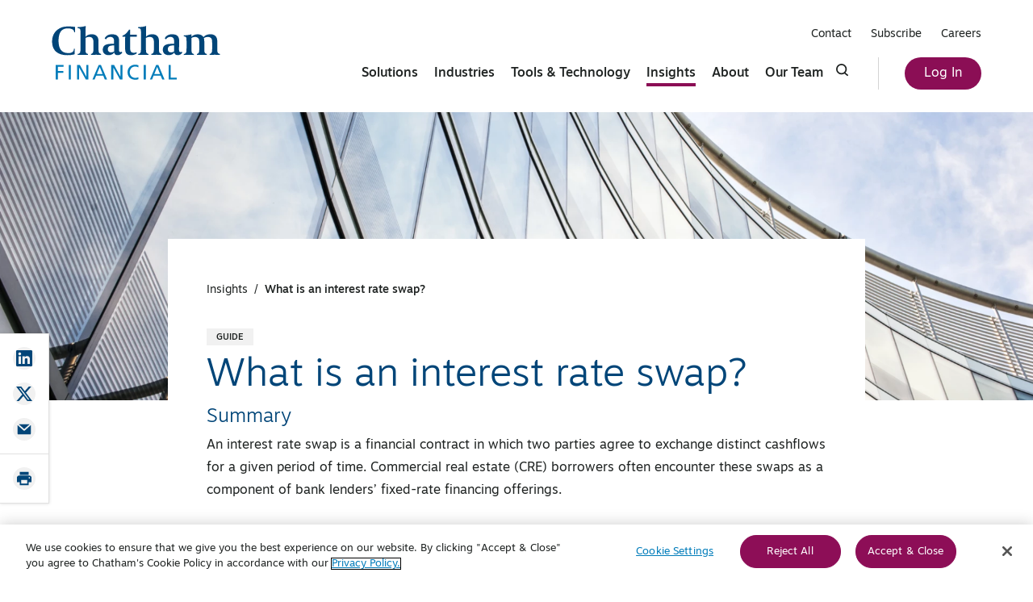

--- FILE ---
content_type: text/html; charset=UTF-8
request_url: https://www.chathamfinancial.com/insights/what-is-an-interest-rate-swap
body_size: 31714
content:
 <!DOCTYPE html>
<html lang="en" prefix="og: http://ogp.me/ns# fb: http://ogp.me/ns/fb#" class="scroll-smooth h-full ">
<head>    <script type='text/javascript'>
piAId = '701873';
piCId = '';
piHostname = 'access.chathamfinancial.com';

(function() {
	function async_load(){
		var s = document.createElement('script'); s.type = 'text/javascript';
		s.src = ('https:' == document.location.protocol ? 'https://' : 'http://') + piHostname + '/pd.js';
		var c = document.getElementsByTagName('script')[0]; c.parentNode.insertBefore(s, c);
	}
	if(window.attachEvent) { window.attachEvent('onload', async_load); }
	else { window.addEventListener('load', async_load, false); }
})();
</script>    
    <meta charset="utf-8">
    <meta http-equiv="X-UA-Compatible" content="IE=edge,chrome=1"><script type="text/javascript">(window.NREUM||(NREUM={})).init={ajax:{deny_list:["bam.nr-data.net"]},feature_flags:["soft_nav"]};(window.NREUM||(NREUM={})).loader_config={licenseKey:"NRJS-5d5cd513d6df9788fd1",applicationID:"623929537",browserID:"623932893"};;/*! For license information please see nr-loader-rum-1.308.0.min.js.LICENSE.txt */
(()=>{var e,t,r={163:(e,t,r)=>{"use strict";r.d(t,{j:()=>E});var n=r(384),i=r(1741);var a=r(2555);r(860).K7.genericEvents;const s="experimental.resources",o="register",c=e=>{if(!e||"string"!=typeof e)return!1;try{document.createDocumentFragment().querySelector(e)}catch{return!1}return!0};var d=r(2614),u=r(944),l=r(8122);const f="[data-nr-mask]",g=e=>(0,l.a)(e,(()=>{const e={feature_flags:[],experimental:{allow_registered_children:!1,resources:!1},mask_selector:"*",block_selector:"[data-nr-block]",mask_input_options:{color:!1,date:!1,"datetime-local":!1,email:!1,month:!1,number:!1,range:!1,search:!1,tel:!1,text:!1,time:!1,url:!1,week:!1,textarea:!1,select:!1,password:!0}};return{ajax:{deny_list:void 0,block_internal:!0,enabled:!0,autoStart:!0},api:{get allow_registered_children(){return e.feature_flags.includes(o)||e.experimental.allow_registered_children},set allow_registered_children(t){e.experimental.allow_registered_children=t},duplicate_registered_data:!1},browser_consent_mode:{enabled:!1},distributed_tracing:{enabled:void 0,exclude_newrelic_header:void 0,cors_use_newrelic_header:void 0,cors_use_tracecontext_headers:void 0,allowed_origins:void 0},get feature_flags(){return e.feature_flags},set feature_flags(t){e.feature_flags=t},generic_events:{enabled:!0,autoStart:!0},harvest:{interval:30},jserrors:{enabled:!0,autoStart:!0},logging:{enabled:!0,autoStart:!0},metrics:{enabled:!0,autoStart:!0},obfuscate:void 0,page_action:{enabled:!0},page_view_event:{enabled:!0,autoStart:!0},page_view_timing:{enabled:!0,autoStart:!0},performance:{capture_marks:!1,capture_measures:!1,capture_detail:!0,resources:{get enabled(){return e.feature_flags.includes(s)||e.experimental.resources},set enabled(t){e.experimental.resources=t},asset_types:[],first_party_domains:[],ignore_newrelic:!0}},privacy:{cookies_enabled:!0},proxy:{assets:void 0,beacon:void 0},session:{expiresMs:d.wk,inactiveMs:d.BB},session_replay:{autoStart:!0,enabled:!1,preload:!1,sampling_rate:10,error_sampling_rate:100,collect_fonts:!1,inline_images:!1,fix_stylesheets:!0,mask_all_inputs:!0,get mask_text_selector(){return e.mask_selector},set mask_text_selector(t){c(t)?e.mask_selector="".concat(t,",").concat(f):""===t||null===t?e.mask_selector=f:(0,u.R)(5,t)},get block_class(){return"nr-block"},get ignore_class(){return"nr-ignore"},get mask_text_class(){return"nr-mask"},get block_selector(){return e.block_selector},set block_selector(t){c(t)?e.block_selector+=",".concat(t):""!==t&&(0,u.R)(6,t)},get mask_input_options(){return e.mask_input_options},set mask_input_options(t){t&&"object"==typeof t?e.mask_input_options={...t,password:!0}:(0,u.R)(7,t)}},session_trace:{enabled:!0,autoStart:!0},soft_navigations:{enabled:!0,autoStart:!0},spa:{enabled:!0,autoStart:!0},ssl:void 0,user_actions:{enabled:!0,elementAttributes:["id","className","tagName","type"]}}})());var p=r(6154),m=r(9324);let h=0;const v={buildEnv:m.F3,distMethod:m.Xs,version:m.xv,originTime:p.WN},b={consented:!1},y={appMetadata:{},get consented(){return this.session?.state?.consent||b.consented},set consented(e){b.consented=e},customTransaction:void 0,denyList:void 0,disabled:!1,harvester:void 0,isolatedBacklog:!1,isRecording:!1,loaderType:void 0,maxBytes:3e4,obfuscator:void 0,onerror:void 0,ptid:void 0,releaseIds:{},session:void 0,timeKeeper:void 0,registeredEntities:[],jsAttributesMetadata:{bytes:0},get harvestCount(){return++h}},_=e=>{const t=(0,l.a)(e,y),r=Object.keys(v).reduce((e,t)=>(e[t]={value:v[t],writable:!1,configurable:!0,enumerable:!0},e),{});return Object.defineProperties(t,r)};var w=r(5701);const x=e=>{const t=e.startsWith("http");e+="/",r.p=t?e:"https://"+e};var R=r(7836),k=r(3241);const A={accountID:void 0,trustKey:void 0,agentID:void 0,licenseKey:void 0,applicationID:void 0,xpid:void 0},S=e=>(0,l.a)(e,A),T=new Set;function E(e,t={},r,s){let{init:o,info:c,loader_config:d,runtime:u={},exposed:l=!0}=t;if(!c){const e=(0,n.pV)();o=e.init,c=e.info,d=e.loader_config}e.init=g(o||{}),e.loader_config=S(d||{}),c.jsAttributes??={},p.bv&&(c.jsAttributes.isWorker=!0),e.info=(0,a.D)(c);const f=e.init,m=[c.beacon,c.errorBeacon];T.has(e.agentIdentifier)||(f.proxy.assets&&(x(f.proxy.assets),m.push(f.proxy.assets)),f.proxy.beacon&&m.push(f.proxy.beacon),e.beacons=[...m],function(e){const t=(0,n.pV)();Object.getOwnPropertyNames(i.W.prototype).forEach(r=>{const n=i.W.prototype[r];if("function"!=typeof n||"constructor"===n)return;let a=t[r];e[r]&&!1!==e.exposed&&"micro-agent"!==e.runtime?.loaderType&&(t[r]=(...t)=>{const n=e[r](...t);return a?a(...t):n})})}(e),(0,n.US)("activatedFeatures",w.B)),u.denyList=[...f.ajax.deny_list||[],...f.ajax.block_internal?m:[]],u.ptid=e.agentIdentifier,u.loaderType=r,e.runtime=_(u),T.has(e.agentIdentifier)||(e.ee=R.ee.get(e.agentIdentifier),e.exposed=l,(0,k.W)({agentIdentifier:e.agentIdentifier,drained:!!w.B?.[e.agentIdentifier],type:"lifecycle",name:"initialize",feature:void 0,data:e.config})),T.add(e.agentIdentifier)}},384:(e,t,r)=>{"use strict";r.d(t,{NT:()=>s,US:()=>u,Zm:()=>o,bQ:()=>d,dV:()=>c,pV:()=>l});var n=r(6154),i=r(1863),a=r(1910);const s={beacon:"bam.nr-data.net",errorBeacon:"bam.nr-data.net"};function o(){return n.gm.NREUM||(n.gm.NREUM={}),void 0===n.gm.newrelic&&(n.gm.newrelic=n.gm.NREUM),n.gm.NREUM}function c(){let e=o();return e.o||(e.o={ST:n.gm.setTimeout,SI:n.gm.setImmediate||n.gm.setInterval,CT:n.gm.clearTimeout,XHR:n.gm.XMLHttpRequest,REQ:n.gm.Request,EV:n.gm.Event,PR:n.gm.Promise,MO:n.gm.MutationObserver,FETCH:n.gm.fetch,WS:n.gm.WebSocket},(0,a.i)(...Object.values(e.o))),e}function d(e,t){let r=o();r.initializedAgents??={},t.initializedAt={ms:(0,i.t)(),date:new Date},r.initializedAgents[e]=t}function u(e,t){o()[e]=t}function l(){return function(){let e=o();const t=e.info||{};e.info={beacon:s.beacon,errorBeacon:s.errorBeacon,...t}}(),function(){let e=o();const t=e.init||{};e.init={...t}}(),c(),function(){let e=o();const t=e.loader_config||{};e.loader_config={...t}}(),o()}},782:(e,t,r)=>{"use strict";r.d(t,{T:()=>n});const n=r(860).K7.pageViewTiming},860:(e,t,r)=>{"use strict";r.d(t,{$J:()=>u,K7:()=>c,P3:()=>d,XX:()=>i,Yy:()=>o,df:()=>a,qY:()=>n,v4:()=>s});const n="events",i="jserrors",a="browser/blobs",s="rum",o="browser/logs",c={ajax:"ajax",genericEvents:"generic_events",jserrors:i,logging:"logging",metrics:"metrics",pageAction:"page_action",pageViewEvent:"page_view_event",pageViewTiming:"page_view_timing",sessionReplay:"session_replay",sessionTrace:"session_trace",softNav:"soft_navigations",spa:"spa"},d={[c.pageViewEvent]:1,[c.pageViewTiming]:2,[c.metrics]:3,[c.jserrors]:4,[c.spa]:5,[c.ajax]:6,[c.sessionTrace]:7,[c.softNav]:8,[c.sessionReplay]:9,[c.logging]:10,[c.genericEvents]:11},u={[c.pageViewEvent]:s,[c.pageViewTiming]:n,[c.ajax]:n,[c.spa]:n,[c.softNav]:n,[c.metrics]:i,[c.jserrors]:i,[c.sessionTrace]:a,[c.sessionReplay]:a,[c.logging]:o,[c.genericEvents]:"ins"}},944:(e,t,r)=>{"use strict";r.d(t,{R:()=>i});var n=r(3241);function i(e,t){"function"==typeof console.debug&&(console.debug("New Relic Warning: https://github.com/newrelic/newrelic-browser-agent/blob/main/docs/warning-codes.md#".concat(e),t),(0,n.W)({agentIdentifier:null,drained:null,type:"data",name:"warn",feature:"warn",data:{code:e,secondary:t}}))}},1687:(e,t,r)=>{"use strict";r.d(t,{Ak:()=>d,Ze:()=>f,x3:()=>u});var n=r(3241),i=r(7836),a=r(3606),s=r(860),o=r(2646);const c={};function d(e,t){const r={staged:!1,priority:s.P3[t]||0};l(e),c[e].get(t)||c[e].set(t,r)}function u(e,t){e&&c[e]&&(c[e].get(t)&&c[e].delete(t),p(e,t,!1),c[e].size&&g(e))}function l(e){if(!e)throw new Error("agentIdentifier required");c[e]||(c[e]=new Map)}function f(e="",t="feature",r=!1){if(l(e),!e||!c[e].get(t)||r)return p(e,t);c[e].get(t).staged=!0,g(e)}function g(e){const t=Array.from(c[e]);t.every(([e,t])=>t.staged)&&(t.sort((e,t)=>e[1].priority-t[1].priority),t.forEach(([t])=>{c[e].delete(t),p(e,t)}))}function p(e,t,r=!0){const s=e?i.ee.get(e):i.ee,c=a.i.handlers;if(!s.aborted&&s.backlog&&c){if((0,n.W)({agentIdentifier:e,type:"lifecycle",name:"drain",feature:t}),r){const e=s.backlog[t],r=c[t];if(r){for(let t=0;e&&t<e.length;++t)m(e[t],r);Object.entries(r).forEach(([e,t])=>{Object.values(t||{}).forEach(t=>{t[0]?.on&&t[0]?.context()instanceof o.y&&t[0].on(e,t[1])})})}}s.isolatedBacklog||delete c[t],s.backlog[t]=null,s.emit("drain-"+t,[])}}function m(e,t){var r=e[1];Object.values(t[r]||{}).forEach(t=>{var r=e[0];if(t[0]===r){var n=t[1],i=e[3],a=e[2];n.apply(i,a)}})}},1738:(e,t,r)=>{"use strict";r.d(t,{U:()=>g,Y:()=>f});var n=r(3241),i=r(9908),a=r(1863),s=r(944),o=r(5701),c=r(3969),d=r(8362),u=r(860),l=r(4261);function f(e,t,r,a){const f=a||r;!f||f[e]&&f[e]!==d.d.prototype[e]||(f[e]=function(){(0,i.p)(c.xV,["API/"+e+"/called"],void 0,u.K7.metrics,r.ee),(0,n.W)({agentIdentifier:r.agentIdentifier,drained:!!o.B?.[r.agentIdentifier],type:"data",name:"api",feature:l.Pl+e,data:{}});try{return t.apply(this,arguments)}catch(e){(0,s.R)(23,e)}})}function g(e,t,r,n,s){const o=e.info;null===r?delete o.jsAttributes[t]:o.jsAttributes[t]=r,(s||null===r)&&(0,i.p)(l.Pl+n,[(0,a.t)(),t,r],void 0,"session",e.ee)}},1741:(e,t,r)=>{"use strict";r.d(t,{W:()=>a});var n=r(944),i=r(4261);class a{#e(e,...t){if(this[e]!==a.prototype[e])return this[e](...t);(0,n.R)(35,e)}addPageAction(e,t){return this.#e(i.hG,e,t)}register(e){return this.#e(i.eY,e)}recordCustomEvent(e,t){return this.#e(i.fF,e,t)}setPageViewName(e,t){return this.#e(i.Fw,e,t)}setCustomAttribute(e,t,r){return this.#e(i.cD,e,t,r)}noticeError(e,t){return this.#e(i.o5,e,t)}setUserId(e,t=!1){return this.#e(i.Dl,e,t)}setApplicationVersion(e){return this.#e(i.nb,e)}setErrorHandler(e){return this.#e(i.bt,e)}addRelease(e,t){return this.#e(i.k6,e,t)}log(e,t){return this.#e(i.$9,e,t)}start(){return this.#e(i.d3)}finished(e){return this.#e(i.BL,e)}recordReplay(){return this.#e(i.CH)}pauseReplay(){return this.#e(i.Tb)}addToTrace(e){return this.#e(i.U2,e)}setCurrentRouteName(e){return this.#e(i.PA,e)}interaction(e){return this.#e(i.dT,e)}wrapLogger(e,t,r){return this.#e(i.Wb,e,t,r)}measure(e,t){return this.#e(i.V1,e,t)}consent(e){return this.#e(i.Pv,e)}}},1863:(e,t,r)=>{"use strict";function n(){return Math.floor(performance.now())}r.d(t,{t:()=>n})},1910:(e,t,r)=>{"use strict";r.d(t,{i:()=>a});var n=r(944);const i=new Map;function a(...e){return e.every(e=>{if(i.has(e))return i.get(e);const t="function"==typeof e?e.toString():"",r=t.includes("[native code]"),a=t.includes("nrWrapper");return r||a||(0,n.R)(64,e?.name||t),i.set(e,r),r})}},2555:(e,t,r)=>{"use strict";r.d(t,{D:()=>o,f:()=>s});var n=r(384),i=r(8122);const a={beacon:n.NT.beacon,errorBeacon:n.NT.errorBeacon,licenseKey:void 0,applicationID:void 0,sa:void 0,queueTime:void 0,applicationTime:void 0,ttGuid:void 0,user:void 0,account:void 0,product:void 0,extra:void 0,jsAttributes:{},userAttributes:void 0,atts:void 0,transactionName:void 0,tNamePlain:void 0};function s(e){try{return!!e.licenseKey&&!!e.errorBeacon&&!!e.applicationID}catch(e){return!1}}const o=e=>(0,i.a)(e,a)},2614:(e,t,r)=>{"use strict";r.d(t,{BB:()=>s,H3:()=>n,g:()=>d,iL:()=>c,tS:()=>o,uh:()=>i,wk:()=>a});const n="NRBA",i="SESSION",a=144e5,s=18e5,o={STARTED:"session-started",PAUSE:"session-pause",RESET:"session-reset",RESUME:"session-resume",UPDATE:"session-update"},c={SAME_TAB:"same-tab",CROSS_TAB:"cross-tab"},d={OFF:0,FULL:1,ERROR:2}},2646:(e,t,r)=>{"use strict";r.d(t,{y:()=>n});class n{constructor(e){this.contextId=e}}},2843:(e,t,r)=>{"use strict";r.d(t,{G:()=>a,u:()=>i});var n=r(3878);function i(e,t=!1,r,i){(0,n.DD)("visibilitychange",function(){if(t)return void("hidden"===document.visibilityState&&e());e(document.visibilityState)},r,i)}function a(e,t,r){(0,n.sp)("pagehide",e,t,r)}},3241:(e,t,r)=>{"use strict";r.d(t,{W:()=>a});var n=r(6154);const i="newrelic";function a(e={}){try{n.gm.dispatchEvent(new CustomEvent(i,{detail:e}))}catch(e){}}},3606:(e,t,r)=>{"use strict";r.d(t,{i:()=>a});var n=r(9908);a.on=s;var i=a.handlers={};function a(e,t,r,a){s(a||n.d,i,e,t,r)}function s(e,t,r,i,a){a||(a="feature"),e||(e=n.d);var s=t[a]=t[a]||{};(s[r]=s[r]||[]).push([e,i])}},3878:(e,t,r)=>{"use strict";function n(e,t){return{capture:e,passive:!1,signal:t}}function i(e,t,r=!1,i){window.addEventListener(e,t,n(r,i))}function a(e,t,r=!1,i){document.addEventListener(e,t,n(r,i))}r.d(t,{DD:()=>a,jT:()=>n,sp:()=>i})},3969:(e,t,r)=>{"use strict";r.d(t,{TZ:()=>n,XG:()=>o,rs:()=>i,xV:()=>s,z_:()=>a});const n=r(860).K7.metrics,i="sm",a="cm",s="storeSupportabilityMetrics",o="storeEventMetrics"},4234:(e,t,r)=>{"use strict";r.d(t,{W:()=>a});var n=r(7836),i=r(1687);class a{constructor(e,t){this.agentIdentifier=e,this.ee=n.ee.get(e),this.featureName=t,this.blocked=!1}deregisterDrain(){(0,i.x3)(this.agentIdentifier,this.featureName)}}},4261:(e,t,r)=>{"use strict";r.d(t,{$9:()=>d,BL:()=>o,CH:()=>g,Dl:()=>_,Fw:()=>y,PA:()=>h,Pl:()=>n,Pv:()=>k,Tb:()=>l,U2:()=>a,V1:()=>R,Wb:()=>x,bt:()=>b,cD:()=>v,d3:()=>w,dT:()=>c,eY:()=>p,fF:()=>f,hG:()=>i,k6:()=>s,nb:()=>m,o5:()=>u});const n="api-",i="addPageAction",a="addToTrace",s="addRelease",o="finished",c="interaction",d="log",u="noticeError",l="pauseReplay",f="recordCustomEvent",g="recordReplay",p="register",m="setApplicationVersion",h="setCurrentRouteName",v="setCustomAttribute",b="setErrorHandler",y="setPageViewName",_="setUserId",w="start",x="wrapLogger",R="measure",k="consent"},5289:(e,t,r)=>{"use strict";r.d(t,{GG:()=>s,Qr:()=>c,sB:()=>o});var n=r(3878),i=r(6389);function a(){return"undefined"==typeof document||"complete"===document.readyState}function s(e,t){if(a())return e();const r=(0,i.J)(e),s=setInterval(()=>{a()&&(clearInterval(s),r())},500);(0,n.sp)("load",r,t)}function o(e){if(a())return e();(0,n.DD)("DOMContentLoaded",e)}function c(e){if(a())return e();(0,n.sp)("popstate",e)}},5607:(e,t,r)=>{"use strict";r.d(t,{W:()=>n});const n=(0,r(9566).bz)()},5701:(e,t,r)=>{"use strict";r.d(t,{B:()=>a,t:()=>s});var n=r(3241);const i=new Set,a={};function s(e,t){const r=t.agentIdentifier;a[r]??={},e&&"object"==typeof e&&(i.has(r)||(t.ee.emit("rumresp",[e]),a[r]=e,i.add(r),(0,n.W)({agentIdentifier:r,loaded:!0,drained:!0,type:"lifecycle",name:"load",feature:void 0,data:e})))}},6154:(e,t,r)=>{"use strict";r.d(t,{OF:()=>c,RI:()=>i,WN:()=>u,bv:()=>a,eN:()=>l,gm:()=>s,mw:()=>o,sb:()=>d});var n=r(1863);const i="undefined"!=typeof window&&!!window.document,a="undefined"!=typeof WorkerGlobalScope&&("undefined"!=typeof self&&self instanceof WorkerGlobalScope&&self.navigator instanceof WorkerNavigator||"undefined"!=typeof globalThis&&globalThis instanceof WorkerGlobalScope&&globalThis.navigator instanceof WorkerNavigator),s=i?window:"undefined"!=typeof WorkerGlobalScope&&("undefined"!=typeof self&&self instanceof WorkerGlobalScope&&self||"undefined"!=typeof globalThis&&globalThis instanceof WorkerGlobalScope&&globalThis),o=Boolean("hidden"===s?.document?.visibilityState),c=/iPad|iPhone|iPod/.test(s.navigator?.userAgent),d=c&&"undefined"==typeof SharedWorker,u=((()=>{const e=s.navigator?.userAgent?.match(/Firefox[/\s](\d+\.\d+)/);Array.isArray(e)&&e.length>=2&&e[1]})(),Date.now()-(0,n.t)()),l=()=>"undefined"!=typeof PerformanceNavigationTiming&&s?.performance?.getEntriesByType("navigation")?.[0]?.responseStart},6389:(e,t,r)=>{"use strict";function n(e,t=500,r={}){const n=r?.leading||!1;let i;return(...r)=>{n&&void 0===i&&(e.apply(this,r),i=setTimeout(()=>{i=clearTimeout(i)},t)),n||(clearTimeout(i),i=setTimeout(()=>{e.apply(this,r)},t))}}function i(e){let t=!1;return(...r)=>{t||(t=!0,e.apply(this,r))}}r.d(t,{J:()=>i,s:()=>n})},6630:(e,t,r)=>{"use strict";r.d(t,{T:()=>n});const n=r(860).K7.pageViewEvent},7699:(e,t,r)=>{"use strict";r.d(t,{It:()=>a,KC:()=>o,No:()=>i,qh:()=>s});var n=r(860);const i=16e3,a=1e6,s="SESSION_ERROR",o={[n.K7.logging]:!0,[n.K7.genericEvents]:!1,[n.K7.jserrors]:!1,[n.K7.ajax]:!1}},7836:(e,t,r)=>{"use strict";r.d(t,{P:()=>o,ee:()=>c});var n=r(384),i=r(8990),a=r(2646),s=r(5607);const o="nr@context:".concat(s.W),c=function e(t,r){var n={},s={},u={},l=!1;try{l=16===r.length&&d.initializedAgents?.[r]?.runtime.isolatedBacklog}catch(e){}var f={on:p,addEventListener:p,removeEventListener:function(e,t){var r=n[e];if(!r)return;for(var i=0;i<r.length;i++)r[i]===t&&r.splice(i,1)},emit:function(e,r,n,i,a){!1!==a&&(a=!0);if(c.aborted&&!i)return;t&&a&&t.emit(e,r,n);var o=g(n);m(e).forEach(e=>{e.apply(o,r)});var d=v()[s[e]];d&&d.push([f,e,r,o]);return o},get:h,listeners:m,context:g,buffer:function(e,t){const r=v();if(t=t||"feature",f.aborted)return;Object.entries(e||{}).forEach(([e,n])=>{s[n]=t,t in r||(r[t]=[])})},abort:function(){f._aborted=!0,Object.keys(f.backlog).forEach(e=>{delete f.backlog[e]})},isBuffering:function(e){return!!v()[s[e]]},debugId:r,backlog:l?{}:t&&"object"==typeof t.backlog?t.backlog:{},isolatedBacklog:l};return Object.defineProperty(f,"aborted",{get:()=>{let e=f._aborted||!1;return e||(t&&(e=t.aborted),e)}}),f;function g(e){return e&&e instanceof a.y?e:e?(0,i.I)(e,o,()=>new a.y(o)):new a.y(o)}function p(e,t){n[e]=m(e).concat(t)}function m(e){return n[e]||[]}function h(t){return u[t]=u[t]||e(f,t)}function v(){return f.backlog}}(void 0,"globalEE"),d=(0,n.Zm)();d.ee||(d.ee=c)},8122:(e,t,r)=>{"use strict";r.d(t,{a:()=>i});var n=r(944);function i(e,t){try{if(!e||"object"!=typeof e)return(0,n.R)(3);if(!t||"object"!=typeof t)return(0,n.R)(4);const r=Object.create(Object.getPrototypeOf(t),Object.getOwnPropertyDescriptors(t)),a=0===Object.keys(r).length?e:r;for(let s in a)if(void 0!==e[s])try{if(null===e[s]){r[s]=null;continue}Array.isArray(e[s])&&Array.isArray(t[s])?r[s]=Array.from(new Set([...e[s],...t[s]])):"object"==typeof e[s]&&"object"==typeof t[s]?r[s]=i(e[s],t[s]):r[s]=e[s]}catch(e){r[s]||(0,n.R)(1,e)}return r}catch(e){(0,n.R)(2,e)}}},8362:(e,t,r)=>{"use strict";r.d(t,{d:()=>a});var n=r(9566),i=r(1741);class a extends i.W{agentIdentifier=(0,n.LA)(16)}},8374:(e,t,r)=>{r.nc=(()=>{try{return document?.currentScript?.nonce}catch(e){}return""})()},8990:(e,t,r)=>{"use strict";r.d(t,{I:()=>i});var n=Object.prototype.hasOwnProperty;function i(e,t,r){if(n.call(e,t))return e[t];var i=r();if(Object.defineProperty&&Object.keys)try{return Object.defineProperty(e,t,{value:i,writable:!0,enumerable:!1}),i}catch(e){}return e[t]=i,i}},9324:(e,t,r)=>{"use strict";r.d(t,{F3:()=>i,Xs:()=>a,xv:()=>n});const n="1.308.0",i="PROD",a="CDN"},9566:(e,t,r)=>{"use strict";r.d(t,{LA:()=>o,bz:()=>s});var n=r(6154);const i="xxxxxxxx-xxxx-4xxx-yxxx-xxxxxxxxxxxx";function a(e,t){return e?15&e[t]:16*Math.random()|0}function s(){const e=n.gm?.crypto||n.gm?.msCrypto;let t,r=0;return e&&e.getRandomValues&&(t=e.getRandomValues(new Uint8Array(30))),i.split("").map(e=>"x"===e?a(t,r++).toString(16):"y"===e?(3&a()|8).toString(16):e).join("")}function o(e){const t=n.gm?.crypto||n.gm?.msCrypto;let r,i=0;t&&t.getRandomValues&&(r=t.getRandomValues(new Uint8Array(e)));const s=[];for(var o=0;o<e;o++)s.push(a(r,i++).toString(16));return s.join("")}},9908:(e,t,r)=>{"use strict";r.d(t,{d:()=>n,p:()=>i});var n=r(7836).ee.get("handle");function i(e,t,r,i,a){a?(a.buffer([e],i),a.emit(e,t,r)):(n.buffer([e],i),n.emit(e,t,r))}}},n={};function i(e){var t=n[e];if(void 0!==t)return t.exports;var a=n[e]={exports:{}};return r[e](a,a.exports,i),a.exports}i.m=r,i.d=(e,t)=>{for(var r in t)i.o(t,r)&&!i.o(e,r)&&Object.defineProperty(e,r,{enumerable:!0,get:t[r]})},i.f={},i.e=e=>Promise.all(Object.keys(i.f).reduce((t,r)=>(i.f[r](e,t),t),[])),i.u=e=>"nr-rum-1.308.0.min.js",i.o=(e,t)=>Object.prototype.hasOwnProperty.call(e,t),e={},t="NRBA-1.308.0.PROD:",i.l=(r,n,a,s)=>{if(e[r])e[r].push(n);else{var o,c;if(void 0!==a)for(var d=document.getElementsByTagName("script"),u=0;u<d.length;u++){var l=d[u];if(l.getAttribute("src")==r||l.getAttribute("data-webpack")==t+a){o=l;break}}if(!o){c=!0;var f={296:"sha512-+MIMDsOcckGXa1EdWHqFNv7P+JUkd5kQwCBr3KE6uCvnsBNUrdSt4a/3/L4j4TxtnaMNjHpza2/erNQbpacJQA=="};(o=document.createElement("script")).charset="utf-8",i.nc&&o.setAttribute("nonce",i.nc),o.setAttribute("data-webpack",t+a),o.src=r,0!==o.src.indexOf(window.location.origin+"/")&&(o.crossOrigin="anonymous"),f[s]&&(o.integrity=f[s])}e[r]=[n];var g=(t,n)=>{o.onerror=o.onload=null,clearTimeout(p);var i=e[r];if(delete e[r],o.parentNode&&o.parentNode.removeChild(o),i&&i.forEach(e=>e(n)),t)return t(n)},p=setTimeout(g.bind(null,void 0,{type:"timeout",target:o}),12e4);o.onerror=g.bind(null,o.onerror),o.onload=g.bind(null,o.onload),c&&document.head.appendChild(o)}},i.r=e=>{"undefined"!=typeof Symbol&&Symbol.toStringTag&&Object.defineProperty(e,Symbol.toStringTag,{value:"Module"}),Object.defineProperty(e,"__esModule",{value:!0})},i.p="https://js-agent.newrelic.com/",(()=>{var e={374:0,840:0};i.f.j=(t,r)=>{var n=i.o(e,t)?e[t]:void 0;if(0!==n)if(n)r.push(n[2]);else{var a=new Promise((r,i)=>n=e[t]=[r,i]);r.push(n[2]=a);var s=i.p+i.u(t),o=new Error;i.l(s,r=>{if(i.o(e,t)&&(0!==(n=e[t])&&(e[t]=void 0),n)){var a=r&&("load"===r.type?"missing":r.type),s=r&&r.target&&r.target.src;o.message="Loading chunk "+t+" failed: ("+a+": "+s+")",o.name="ChunkLoadError",o.type=a,o.request=s,n[1](o)}},"chunk-"+t,t)}};var t=(t,r)=>{var n,a,[s,o,c]=r,d=0;if(s.some(t=>0!==e[t])){for(n in o)i.o(o,n)&&(i.m[n]=o[n]);if(c)c(i)}for(t&&t(r);d<s.length;d++)a=s[d],i.o(e,a)&&e[a]&&e[a][0](),e[a]=0},r=self["webpackChunk:NRBA-1.308.0.PROD"]=self["webpackChunk:NRBA-1.308.0.PROD"]||[];r.forEach(t.bind(null,0)),r.push=t.bind(null,r.push.bind(r))})(),(()=>{"use strict";i(8374);var e=i(8362),t=i(860);const r=Object.values(t.K7);var n=i(163);var a=i(9908),s=i(1863),o=i(4261),c=i(1738);var d=i(1687),u=i(4234),l=i(5289),f=i(6154),g=i(944),p=i(384);const m=e=>f.RI&&!0===e?.privacy.cookies_enabled;function h(e){return!!(0,p.dV)().o.MO&&m(e)&&!0===e?.session_trace.enabled}var v=i(6389),b=i(7699);class y extends u.W{constructor(e,t){super(e.agentIdentifier,t),this.agentRef=e,this.abortHandler=void 0,this.featAggregate=void 0,this.loadedSuccessfully=void 0,this.onAggregateImported=new Promise(e=>{this.loadedSuccessfully=e}),this.deferred=Promise.resolve(),!1===e.init[this.featureName].autoStart?this.deferred=new Promise((t,r)=>{this.ee.on("manual-start-all",(0,v.J)(()=>{(0,d.Ak)(e.agentIdentifier,this.featureName),t()}))}):(0,d.Ak)(e.agentIdentifier,t)}importAggregator(e,t,r={}){if(this.featAggregate)return;const n=async()=>{let n;await this.deferred;try{if(m(e.init)){const{setupAgentSession:t}=await i.e(296).then(i.bind(i,3305));n=t(e)}}catch(e){(0,g.R)(20,e),this.ee.emit("internal-error",[e]),(0,a.p)(b.qh,[e],void 0,this.featureName,this.ee)}try{if(!this.#t(this.featureName,n,e.init))return(0,d.Ze)(this.agentIdentifier,this.featureName),void this.loadedSuccessfully(!1);const{Aggregate:i}=await t();this.featAggregate=new i(e,r),e.runtime.harvester.initializedAggregates.push(this.featAggregate),this.loadedSuccessfully(!0)}catch(e){(0,g.R)(34,e),this.abortHandler?.(),(0,d.Ze)(this.agentIdentifier,this.featureName,!0),this.loadedSuccessfully(!1),this.ee&&this.ee.abort()}};f.RI?(0,l.GG)(()=>n(),!0):n()}#t(e,r,n){if(this.blocked)return!1;switch(e){case t.K7.sessionReplay:return h(n)&&!!r;case t.K7.sessionTrace:return!!r;default:return!0}}}var _=i(6630),w=i(2614),x=i(3241);class R extends y{static featureName=_.T;constructor(e){var t;super(e,_.T),this.setupInspectionEvents(e.agentIdentifier),t=e,(0,c.Y)(o.Fw,function(e,r){"string"==typeof e&&("/"!==e.charAt(0)&&(e="/"+e),t.runtime.customTransaction=(r||"http://custom.transaction")+e,(0,a.p)(o.Pl+o.Fw,[(0,s.t)()],void 0,void 0,t.ee))},t),this.importAggregator(e,()=>i.e(296).then(i.bind(i,3943)))}setupInspectionEvents(e){const t=(t,r)=>{t&&(0,x.W)({agentIdentifier:e,timeStamp:t.timeStamp,loaded:"complete"===t.target.readyState,type:"window",name:r,data:t.target.location+""})};(0,l.sB)(e=>{t(e,"DOMContentLoaded")}),(0,l.GG)(e=>{t(e,"load")}),(0,l.Qr)(e=>{t(e,"navigate")}),this.ee.on(w.tS.UPDATE,(t,r)=>{(0,x.W)({agentIdentifier:e,type:"lifecycle",name:"session",data:r})})}}class k extends e.d{constructor(e){var t;(super(),f.gm)?(this.features={},(0,p.bQ)(this.agentIdentifier,this),this.desiredFeatures=new Set(e.features||[]),this.desiredFeatures.add(R),(0,n.j)(this,e,e.loaderType||"agent"),t=this,(0,c.Y)(o.cD,function(e,r,n=!1){if("string"==typeof e){if(["string","number","boolean"].includes(typeof r)||null===r)return(0,c.U)(t,e,r,o.cD,n);(0,g.R)(40,typeof r)}else(0,g.R)(39,typeof e)},t),function(e){(0,c.Y)(o.Dl,function(t,r=!1){if("string"!=typeof t&&null!==t)return void(0,g.R)(41,typeof t);const n=e.info.jsAttributes["enduser.id"];r&&null!=n&&n!==t?(0,a.p)(o.Pl+"setUserIdAndResetSession",[t],void 0,"session",e.ee):(0,c.U)(e,"enduser.id",t,o.Dl,!0)},e)}(this),function(e){(0,c.Y)(o.nb,function(t){if("string"==typeof t||null===t)return(0,c.U)(e,"application.version",t,o.nb,!1);(0,g.R)(42,typeof t)},e)}(this),function(e){(0,c.Y)(o.d3,function(){e.ee.emit("manual-start-all")},e)}(this),function(e){(0,c.Y)(o.Pv,function(t=!0){if("boolean"==typeof t){if((0,a.p)(o.Pl+o.Pv,[t],void 0,"session",e.ee),e.runtime.consented=t,t){const t=e.features.page_view_event;t.onAggregateImported.then(e=>{const r=t.featAggregate;e&&!r.sentRum&&r.sendRum()})}}else(0,g.R)(65,typeof t)},e)}(this),this.run()):(0,g.R)(21)}get config(){return{info:this.info,init:this.init,loader_config:this.loader_config,runtime:this.runtime}}get api(){return this}run(){try{const e=function(e){const t={};return r.forEach(r=>{t[r]=!!e[r]?.enabled}),t}(this.init),n=[...this.desiredFeatures];n.sort((e,r)=>t.P3[e.featureName]-t.P3[r.featureName]),n.forEach(r=>{if(!e[r.featureName]&&r.featureName!==t.K7.pageViewEvent)return;if(r.featureName===t.K7.spa)return void(0,g.R)(67);const n=function(e){switch(e){case t.K7.ajax:return[t.K7.jserrors];case t.K7.sessionTrace:return[t.K7.ajax,t.K7.pageViewEvent];case t.K7.sessionReplay:return[t.K7.sessionTrace];case t.K7.pageViewTiming:return[t.K7.pageViewEvent];default:return[]}}(r.featureName).filter(e=>!(e in this.features));n.length>0&&(0,g.R)(36,{targetFeature:r.featureName,missingDependencies:n}),this.features[r.featureName]=new r(this)})}catch(e){(0,g.R)(22,e);for(const e in this.features)this.features[e].abortHandler?.();const t=(0,p.Zm)();delete t.initializedAgents[this.agentIdentifier]?.features,delete this.sharedAggregator;return t.ee.get(this.agentIdentifier).abort(),!1}}}var A=i(2843),S=i(782);class T extends y{static featureName=S.T;constructor(e){super(e,S.T),f.RI&&((0,A.u)(()=>(0,a.p)("docHidden",[(0,s.t)()],void 0,S.T,this.ee),!0),(0,A.G)(()=>(0,a.p)("winPagehide",[(0,s.t)()],void 0,S.T,this.ee)),this.importAggregator(e,()=>i.e(296).then(i.bind(i,2117))))}}var E=i(3969);class I extends y{static featureName=E.TZ;constructor(e){super(e,E.TZ),f.RI&&document.addEventListener("securitypolicyviolation",e=>{(0,a.p)(E.xV,["Generic/CSPViolation/Detected"],void 0,this.featureName,this.ee)}),this.importAggregator(e,()=>i.e(296).then(i.bind(i,9623)))}}new k({features:[R,T,I],loaderType:"lite"})})()})();</script>
    <meta name="viewport" content="width=device-width, initial-scale=1">

    <link rel="icon" href="/dist/images/favicon.png" type="image/png">
    <link rel="mask-icon" href="/dist/images/mask-icon.svg" color="#004578">

    
  <link rel="preconnect" href="https://www.chathamfinancial.com/">
  <link rel="dns-prefetch" href="https://www.chathamfinancial.com/">
  <link rel="preconnect" href="https://geolocation.onetrust.com">
  <link rel="dns-prefetch" href="https://geolocation.onetrust.com">
  <link rel="preconnect" href="https://cdn.cookielaw.org">
  <link rel="dns-prefetch" href="https://cdn.cookielaw.org">
  <link rel="preconnect" href="https://edge.fullstory.com">
  <link rel="dns-prefetch" href="https://edge.fullstory.com">
  <link rel="preconnect" href="https://www.googletagmanager.com">
  <link rel="dns-prefetch" href="https://www.googletagmanager.com">
  <link rel="preconnect" href="https://p.typekit.net">
  <link rel="dns-prefetch" href="https://p.typekit.net">

    <link rel="preload" href="https://use.typekit.net/jpt2czc.css" as="style" crossorigin>
    <link rel="preload" href="/dist/css/main.css?id=ec8709cfdbc3eb33e3a4" as="style">
    <link rel="preload" href="/dist/js/main.js?id=397136e405eaa548aca8" as="script">

    <link rel="stylesheet" href="https://use.typekit.net/jpt2czc.css" crossorigin>
    <link rel="stylesheet" href="/dist/css/main.css?id=ec8709cfdbc3eb33e3a4">
    
        <script type="text/javascript">
    //GTM Datalayer
    window.dataLayer = window.dataLayer || [];
    window.dataLayer.push({
        'event': 'dataLayer-initialized',
        'pageSeoTitle': 'What Is an Interest Rate Swap?',
        'pageName': 'What is an interest rate swap?',
        'pageIndustries':	 	   ["Real Estate","Corporates","Infrastructure","Insurance","Private Equity"]
	   
,
        'pageSolutions':	 	   ["Interest Rate Risk Management"]
	   
,
        'pageRegions': 			"[]"
	   
,
        'pageTopics':			"[]"
	   
,
        'pageContentTypes': ['guide'],
        'pageUrl': 'https://www.chathamfinancial.com/insights/what-is-an-interest-rate-swap',
        'pagePublishDate': '2022-02-04T00:00:00-05:00',
    });
</script>

                <style>.async-hide { opacity: 0 !important} </style> <script>(function(a,s,y,n,c,h,i,d,e){s.className+=' '+y;h.start=1*new Date; h.end=i=function(){s.className=s.className.replace(RegExp(' ?'+y),'')}; (a[n]=a[n]||[]).hide=h;setTimeout(function(){i();h.end=null},c);h.timeout=c; })(window,document.documentElement,'async-hide','dataLayer',4000, {'OPT-PV3JJDF':true});</script>        <script>
            window['_fs_host'] = 'fullstory.com';
            window['_fs_script'] = 'edge.fullstory.com/s/fs.js';
            window['_fs_org'] = 'o-1G5BDR-na1';
            window['_fs_namespace'] = 'FS';
            (function(m,n,e,t,l,o,g,y){
                if (e in m) {if(m.console && m.console.log) { m.console.log('FullStory namespace conflict. Please set window["_fs_namespace"].');} return;}
                g=m[e]=function(a,b,s){g.q?g.q.push([a,b,s]):g._api(a,b,s);};g.q=[];
                o=n.createElement(t);o.async=1;o.crossOrigin='anonymous';o.src='https://'+_fs_script;
                y=n.getElementsByTagName(t)[0];y.parentNode.insertBefore(o,y);
                g.identify=function(i,v,s){g(l,{uid:i},s);if(v)g(l,v,s)};g.setUserVars=function(v,s){g(l,v,s)};g.event=function(i,v,s){g('event',{n:i,p:v},s)};
                g.anonymize=function(){g.identify(!!0)};
                g.shutdown=function(){g("rec",!1)};g.restart=function(){g("rec",!0)};
                g.log = function(a,b){g("log",[a,b])};
                g.consent=function(a){g("consent",!arguments.length||a)};
                g.identifyAccount=function(i,v){o='account';v=v||{};v.acctId=i;g(o,v)};
                g.clearUserCookie=function(){};
                g.setVars=function(n, p){g('setVars',[n,p]);};
                g._w={};y='XMLHttpRequest';g._w[y]=m[y];y='fetch';g._w[y]=m[y];
                if(m[y])m[y]=function(){return g._w[y].apply(this,arguments)};
                g._v="1.3.0";
            })(window,document,window['_fs_namespace'],'script','user');
        </script>
            <title>What Is an Interest Rate Swap? | Chatham Financial</title>
<script>
(function(w,d,s,l,i){
  w[l]=w[l]||[];
  function gtag(){w[l].push(arguments);};
  w['gtag']=w['gtag']||gtag;
  w[l].push({'gtm.start':new Date().getTime(),event:'gtm.js'});
  gtag('config','AW-528904602');
  var f=d.getElementsByTagName(s)[0],j=d.createElement(s),dl=l!='dataLayer'?'&l='+l:'';
  j.async=true;
  j.src='https://www.googletagmanager.com/gtm.js?id='+i+dl;f.parentNode.insertBefore(j,f);
})(window,document,'script','dataLayer','GTM-5RCWVDZ');
</script><meta name="generator" content="SEOmatic">
<meta name="description" content="An interest rate swap is a financial contract in which two parties agree to exchange distinct cashflows for a given period of time.">
<meta name="referrer" content="no-referrer-when-downgrade">
<meta name="robots" content="all">
<meta content="en_US" property="og:locale">
<meta content="Chatham Financial" property="og:site_name">
<meta content="website" property="og:type">
<meta content="https://www.chathamfinancial.com/insights/what-is-an-interest-rate-swap" property="og:url">
<meta content="What Is an Interest Rate Swap?" property="og:title">
<meta content="An interest rate swap is a financial contract in which two parties agree to exchange distinct cashflows for a given period of time." property="og:description">
<meta content="https://assets.chathamfinancial.com/general-imagery/_1200x630_crop_center-center_82_none/what-is-an-interest-rate-swap.jpg?mtime=1660664372" property="og:image">
<meta content="1200" property="og:image:width">
<meta content="630" property="og:image:height">
<meta content="https://instagram.com/lifeatchatham/" property="og:see_also">
<meta content="https://www.facebook.com/ChathamFinancial" property="og:see_also">
<meta content="https://www.linkedin.com/company/chatham-financial" property="og:see_also">
<meta content="https://twitter.com/ChathamFin" property="og:see_also">
<meta content="https://www.youtube.com/@ChathamFinancial" property="og:see_also">
<meta name="twitter:card" content="summary_large_image">
<meta name="twitter:site" content="@ChathamFin">
<meta name="twitter:creator" content="@ChathamFin">
<meta name="twitter:title" content="What Is an Interest Rate Swap?">
<meta name="twitter:description" content="An interest rate swap is a financial contract in which two parties agree to exchange distinct cashflows for a given period of time.">
<meta name="twitter:image" content="https://assets.chathamfinancial.com/general-imagery/_800x418_crop_center-center_82_none/what-is-an-interest-rate-swap.jpg?mtime=1660664372">
<meta name="twitter:image:width" content="800">
<meta name="twitter:image:height" content="418">
<link href="https://www.chathamfinancial.com/insights/what-is-an-interest-rate-swap" rel="canonical">
<link href="https://www.chathamfinancial.com/" rel="home">
</head>
<body class="font-sans text-gray-950 antialiased h-full flex-col flex"><noscript><iframe src="https://www.googletagmanager.com/ns.html?id=GTM-5RCWVDZ"
height="0" width="0" style="display:none;visibility:hidden"></iframe></noscript>

    <div class="rates-logo">
        <img src="/dist/images/Chatham_Financial_Logo.png" alt="Chatham Financial Logo" class="hidden">
    </div>
    <a href="#content" class="absolute z--1 p-1 top-auto opacity-0 focus:opacity-100 active:opacity-100 left-auto text-blue-600 hover:underline focus:z-40 active:z-40" aria-label="Skip to main content">Skip to main content</a>            
        
<header class="cmpt-header py-4 lg:pb-10 lg:pt-8 w-full z-30 fixed lg:fixed lg:opacity-100 lg:z-30 opacity-100 print:relative bg-white" data-js-hook="global-header">
	<div class="header-wrapper relative container">
        <div class="header-inner flex items-end relative">
	        <a href="https://www.chathamfinancial.com/" class="header-logo block flex-none" aria-label="Chatham Financial Homepage">
	            <svg viewBox="0 0 362 116" xmlns="http://www.w3.org/2000/svg" role="img" aria-labelledby="logoID-desktop logoDescription-desktop" class="">
	<title id="logoID-desktop">Chatham Financial logo</title>
	<desc id="logoDescription-desktop">Text that says Chatham on first line. Text that says Financial on the second line.</desc>
	<path fill="#004578" d="M48.4 13.9c0-2.4-1-4.2-2.5-5.4-2.9-2.5-7.7-3-10.5-3-8.1 0-20.6 1.8-20.6 26.9 0 15.4 5.3 26.1 20.9 26.1 3.3 0 7.8-.5 10.2-3.4 1.2-1.3 1.9-3.1 1.9-5.6h1.9c-.2 2.7-.4 5.5-.4 9.9V61c-4.2 1.4-10.8 2-15.6 2-11.6 0-21.3-3.3-27-10.4C3 48 .9 41.6.9 33.6c0-16 9-26 20.9-30.3 4.7-1.7 10.5-2 14-2 7.1 0 13.7 1 14.5 1-.2 1.8-.2 3.9-.2 5.7 0 2.4.1 4.7.2 5.9h-1.9zM95.3 62.1c-6 0-11 .3-11 .3v-2.1c2.7-.4 3.6-1.8 4.4-3.3.8-1.5 1.1-5.2 1.1-13.9 0-4.5-.1-8.6-.3-11-.4-3.9-2.1-8.3-9.1-8.3-5.3 0-7.8 2.4-7.8 2.4v22.3c0 6.8.3 8.2 1.4 9.8.9 1.2 2.5 1.9 3.9 2.1v2.1s-4.7-.3-10.6-.3c-6 0-11.4.3-11.4.3v-2.1c1 0 3-.5 4.4-2.1 1.5-1.8 1.6-4.4 1.6-12.5V16.7c0-5.9-.1-8.3-1-9.7-1.2-1.8-3.6-1.9-4.9-2V2.7s5.4 0 10.9-.9c3.7-.6 5.6-1.4 5.6-1.4l.6.4c-.1 1.5-.3 6.7-.3 16.7v6.1s3.3-5.5 13.4-5.5c8 0 12.1 4.1 13.5 8.6.8 2.4.9 6.4.9 9.4v12.3c0 6.7.3 8.3 1.5 9.8.8.9 2.3 1.8 4.2 2v2.1c-.1.1-4.5-.2-11-.2zM225.1 62.1c-6 0-11 .3-11 .3v-2.1c2.7-.4 3.6-1.8 4.4-3.3.8-1.5 1.1-5.2 1.1-13.9 0-4.5-.1-8.6-.3-11-.4-3.9-2.1-8.3-9.1-8.3-5.3 0-7.8 2.4-7.8 2.4v22.3c0 6.8.3 8.2 1.4 9.8.9 1.2 2.5 1.9 3.9 2.1v2.1s-4.7-.3-10.6-.3c-6 0-11.4.3-11.4.3v-2.1c1 0 3-.5 4.4-2.1 1.5-1.8 1.6-4.4 1.6-12.5V16.7c0-5.9-.1-8.3-1-9.7-1.2-1.8-3.6-1.9-4.9-2V2.7s5.4 0 10.9-.9c3.7-.6 5.6-1.4 5.6-1.4l.6.4c-.1 1.5-.3 6.7-.3 16.7v6.1s3.3-5.5 13.4-5.5c8 0 12.1 4.1 13.5 8.6.8 2.4.9 6.4.9 9.4v12.3c0 6.7.3 8.3 1.5 9.8.8.9 2.3 1.8 4.2 2v2.1c-.1.1-4.5-.2-11-.2zM141.6 62.9c-5.7 0-6.9-3.7-7.2-5.8 0 0-3.3 5.8-11.9 5.8-10.6 0-12.8-7-12.8-11.6 0-4.2 1.6-9 7.2-11 3.9-1.5 9.2-1.8 17.1-1.8v-2.1c0-3.8-.1-6.7-.9-8.6-1.4-3.1-3.9-4-7.4-4-3.9 0-7 1.6-9.1 5.2l-2.8-1.8c.6-1.5 3.9-9.1 15.7-9.1 8.3 0 11.9 2.8 13.8 6.5 1.4 2.7 1.5 5.4 1.5 11.7 0 3-.3 7.7-.3 15 0 2.7.4 5.1 3.3 5.1 1.5 0 2.3-.6 2.7-.8l1.1 1.8c-2.5 3.5-5.2 5.5-10 5.5zM134.1 42c-2.1 0-6.9.2-9.5 1.3-2.5 1.1-4.1 3.3-4.1 6.8 0 4.6 2.7 6.9 7 6.9 3.7 0 5.6-1.5 6.6-2.1V42zM170.3 63c-7.6 0-10.7-3.3-11.9-7.9-.5-2.1-.7-4.7-.7-9 0-13.3.1-18.6.2-22.9h-5.7v-2.1c.8-.3 4-1.6 6.6-3.9 3.5-3.1 6.7-8 7.4-9.1h2.3V19h14.1v4.3h-14.1V47c0 5.9.5 10.9 7.9 10.9 3.3 0 5.5-1.3 5.5-1.3l1 2c-1 1-4.8 4.4-12.6 4.4zM270.5 62.9c-5.7 0-6.9-3.7-7.2-5.8 0 0-3.3 5.8-11.9 5.8-10.6 0-12.8-7-12.8-11.6 0-4.2 1.6-9 7.2-11 3.9-1.5 9.2-1.8 17.1-1.8v-2.1c0-3.8-.1-6.7-.9-8.6-1.4-3.1-3.9-4-7.4-4-3.9 0-7 1.6-9.1 5.2l-2.8-1.8c.6-1.5 3.9-9.1 15.7-9.1 8.3 0 11.9 2.8 13.8 6.5 1.4 2.7 1.5 5.4 1.5 11.7 0 3-.3 7.7-.3 15 0 2.7.4 5.1 3.3 5.1 1.5 0 2.3-.6 2.7-.8l1.1 1.8c-2.6 3.5-5.2 5.5-10 5.5zM262.9 42c-2.1 0-6.9.2-9.5 1.3-2.5 1.1-4.1 3.3-4.1 6.8 0 4.6 2.7 6.9 7 6.9 3.7 0 5.6-1.5 6.6-2.1V42zM350.1 62.1c-6 0-11 .3-11 .3v-2.1c2.7-.4 3.6-1.8 4.4-3.3.8-1.5 1.1-5.1 1.1-13.8 0-4.5-.1-8.6-.3-11.1-.3-3.6-1.8-8.2-9.1-8.2-6 0-8.6 2.7-8.6 2.7s1.1 2.4 1.1 9.6v12.3c0 6.8.3 8.2 1.4 9.8.9 1.2 2.4 1.9 3.8 2.1v2.1s-4.1-.3-10.3-.3c-6.3 0-11 .3-11 .3v-2.1c2.7-.4 3.5-1.8 4.3-3.3.8-1.5 1.1-5.2 1.1-13.9 0-4.5 0-8.6-.3-11.1-.3-3.5-1.9-8.2-9-8.2-5.2 0-7.6 2.4-7.6 2.4v22.3c0 6.8.3 8.2 1.4 9.8.9 1.2 2.5 1.9 3.9 2.1v2.1s-4.5-.3-10.5-.3c-5.7 0-11.4.3-11.4.3v-2.1c1 0 2.9-.5 4.3-2.1 1.5-1.8 1.7-4.4 1.7-12.5V34.3c0-5.9-.1-8.3-1-9.7-1.3-1.9-4-2-4.8-2v-2.2s5 0 10.4-.9c3.7-.6 5.2-1.2 5.2-1.2l.6.4v5.1s3.7-5.6 13.7-5.6c9.4 0 12.2 6.2 12.2 6.2s4.1-6.3 14.8-6.3c8.6 0 12.5 4.2 14 8.7.8 2.4.9 6.3.9 9.3v12.4c0 6.7.3 8.3 1.5 9.8.8.9 2.3 1.8 4.2 2v2.1c-.2 0-4.8-.3-11.1-.3z"/>
	<path fill="#007CBA" d="M8.8 83.9h16.6v3.9H13.3v9.1h11.6v3.9H13.3V115H8.8zM36.7 83.9h4.5V115h-4.5zM54.5 83.9h6.1L74.3 109h.1V83.9h4.5V115h-5.7L59 89.4h-.1V115h-4.5V83.9zM101 83.9h4.7l13.2 31.1H114l-3.2-7.9H95.5l-3.2 7.9h-4.7L101 83.9zm2.2 4.2L97 103.5h12.4l-6.2-15.4zM127.8 83.9h6.1l13.7 25.1h.1V83.9h4.5V115h-5.7l-14.1-25.6h-.1V115h-4.5zM186 89c-2-1.2-4.1-1.7-6.4-1.7-7.2 0-12 5.2-12 12.2 0 7.3 5.3 12.2 11.7 12.2 2.2 0 5.2-.6 6.8-1.5l.3 4.3c-2.4 1-5.3 1.1-7.1 1.1-9.9 0-16.4-6.3-16.4-16.2 0-9.6 7-16 16.5-16 2.4 0 4.8.4 7 1.3L186 89zM197.6 83.9h4.5V115h-4.5zM224.3 83.9h4.7l13.2 31.1h-4.9l-3.2-7.9h-15.3l-3.2 7.9H211l13.3-31.1zm2.2 4.2l-6.2 15.4h12.4l-6.2-15.4zM251.1 83.9h4.5v27.2h13v3.9h-17.5z"/>
</svg>

	        </a>
	        <a href="#" class="header-nav-toggle w-10 h-10 lg:hidden absolute right-0 bottom-0 mb-1" data-js-hook="open-mobile-nav">
		    	<svg class="text-blue-800" viewBox="0 0 22 22" xmlns="http://www.w3.org/2000/svg">
    <path fill="currentColor" d="M2 5a1 1 0 011-1h16a1 1 0 110 2H3a1 1 0 01-1-1zm0 12a1 1 0 011-1h16a1 1 0 110 2H3a1 1 0 01-1-1zm1-7a1 1 0 000 2h16a1 1 0 100-2H3z" />
</svg>
		    </a>

							<nav class="primary-nav hidden lg:flex items-center justify-end items-end w-full -mb-3 relative" aria-label="Primary desktop navigation" aria-presentation="true">
					<div class="primary-nav-inner relative flex items-center">
						<ul class="menu-items flex justify-end pr-4">
													<li class="menu-item mr-5 font-medium text-sm xl:text-base relative group cursor-pointer z-20 menu-item__has-children show-children">
								<a href="https://www.chathamfinancial.com/solutions" target="" aria-haspopup="true" aria-expanded="false" class="nav-item-parent group-hover:text-blue-600 z-20 relative pb-1 ">Solutions</a>
								
									<div class="menu-items__children absolute z-10 hidden top-0 pt-12">
										<ul class="bg-white shadow px-5 pt-5 whitespace-no-wrap">
																							<li class="menu-item__child font-normal pb-4">
												    <a href="https://www.chathamfinancial.com/solutions/investment-banking" class="hover:text-blue-600 " target="">Investment Banking</a>
												    												</li>
																							<li class="menu-item__child font-normal pb-4">
												    <a href="https://www.chathamfinancial.com/solutions/interest-rate-risk" class="hover:text-blue-600 " target="">Interest Rate Risk Management</a>
												    												</li>
																							<li class="menu-item__child font-normal pb-4">
												    <a href="https://www.chathamfinancial.com/solutions/foreign-currency-risk" class="hover:text-blue-600 " target="">Foreign Currency Risk Management</a>
												    												</li>
																							<li class="menu-item__child font-normal pb-4">
												    <a href="https://www.chathamfinancial.com/solutions/commodity-risk" class="hover:text-blue-600 " target="">Commodity Risk Management</a>
												    												</li>
																							<li class="menu-item__child font-normal pb-4">
												    <a href="https://www.chathamfinancial.com/solutions/hedge-accounting" class="hover:text-blue-600 " target="">Hedge Accounting</a>
												    												</li>
																							<li class="menu-item__child font-normal pb-4">
												    <a href="https://www.chathamfinancial.com/solutions/valuation" class="hover:text-blue-600 " target="">Valuation</a>
												    												</li>
																							<li class="menu-item__child font-normal pb-4">
												    <a href="https://www.chathamfinancial.com/solutions/regulatory-compliance-advisory" class="hover:text-blue-600 " target="">Regulatory Compliance Advisory</a>
												    												</li>
																							<li class="menu-item__child font-normal pb-4">
												    <a href="https://www.chathamfinancial.com/solutions/debt-management" class="hover:text-blue-600 " target="">Debt Management</a>
												    												</li>
																							<li class="menu-item__child font-normal pb-4">
												    <a href="https://www.chathamfinancial.com/solutions/asset-platform" class="hover:text-blue-600 " target="">Asset Platform</a>
												    												</li>
																							<li class="menu-item__child font-normal pb-4">
												    <a href="https://www.chathamfinancial.com/solutions/defeasance" class="hover:text-blue-600 " target="">Defeasance &amp; Prepayment</a>
												    												</li>
																					</ul>
									</div>
															</li>
													<li class="menu-item mr-5 font-medium text-sm xl:text-base relative group cursor-pointer z-20 menu-item__has-children show-children">
								<a href="https://www.chathamfinancial.com/industries" target="" aria-haspopup="true" aria-expanded="false" class="nav-item-parent group-hover:text-blue-600 z-20 relative pb-1 ">Industries</a>
								
									<div class="menu-items__children absolute z-10 hidden top-0 pt-12">
										<ul class="bg-white shadow px-5 pt-5 whitespace-no-wrap">
																							<li class="menu-item__child font-normal pb-4">
												    <a href="https://www.chathamfinancial.com/industries/corporates" class="hover:text-blue-600 " target="">Corporates</a>
												    												</li>
																							<li class="menu-item__child font-normal pb-4">
												    <a href="https://www.chathamfinancial.com/industries/financial-institutions" class="hover:text-blue-600 " target="">Financial Institutions</a>
												    												</li>
																							<li class="menu-item__child font-normal pb-4">
												    <a href="https://www.chathamfinancial.com/industries/infrastructure" class="hover:text-blue-600 " target="">Infrastructure</a>
												    												</li>
																							<li class="menu-item__child font-normal pb-4">
												    <a href="https://www.chathamfinancial.com/industries/insurance" class="hover:text-blue-600 " target="">Insurance</a>
												    												</li>
																							<li class="menu-item__child font-normal pb-4">
												    <a href="https://www.chathamfinancial.com/industries/private-equity" class="hover:text-blue-600 " target="">Private Equity</a>
												    												</li>
																							<li class="menu-item__child font-normal pb-4">
												    <a href="https://www.chathamfinancial.com/industries/real-estate" class="hover:text-blue-600 " target="">Real Estate</a>
												    												</li>
																					</ul>
									</div>
															</li>
													<li class="menu-item mr-5 font-medium text-sm xl:text-base relative group cursor-pointer z-20 menu-item__has-children show-children">
								<a href="https://www.chathamfinancial.com/technology" target="" aria-haspopup="true" aria-expanded="false" class="nav-item-parent group-hover:text-blue-600 z-20 relative pb-1 ">Tools &amp; Technology</a>
								
									<div class="menu-items__children absolute z-10 hidden top-0 pt-12">
										<ul class="bg-white shadow px-5 pt-5 whitespace-no-wrap">
																							<li class="menu-item__child font-normal pb-4">
												    <a href="https://www.chathamfinancial.com/technology/us-market-rates" class="hover:text-blue-600 " target="">U.S. Market Data</a>
												    												        <ul class="pt-3 pl-5">
												            												                <li class="font-light pb-2 last:pb-0"><a href="https://www.chathamfinancial.com/technology/us-market-rates" class="hover:text-blue-600 " target="">U.S. Market Rates</a></li>
												            												                <li class="font-light pb-2 last:pb-0"><a href="https://www.chathamfinancial.com/technology/us-forward-curves" class="hover:text-blue-600 " target="">U.S. Forward Curves</a></li>
												            												                <li class="font-light pb-2 last:pb-0"><a href="https://www.chathamfinancial.com/technology/interest-rate-cap-calculator" class="hover:text-blue-600 " target="">Interest Rate Cap Calculator</a></li>
												            												                <li class="font-light pb-2 last:pb-0"><a href="https://www.chathamfinancial.com/technology/defeasance-calculator" class="hover:text-blue-600 " target="">Defeasance Calculator</a></li>
												            												                <li class="font-light pb-2 last:pb-0"><a href="https://www.chathamfinancial.com/technology/yield-maintenance-calculator" class="hover:text-blue-600 " target="">Yield Maintenance Calculator</a></li>
												            												        </ul>
												    												</li>
																							<li class="menu-item__child font-normal pb-4">
												    <a href="https://www.chathamfinancial.com/technology/european-market-rates" class="hover:text-blue-600 " target="">European Market Data</a>
												    												        <ul class="pt-3 pl-5">
												            												                <li class="font-light pb-2 last:pb-0"><a href="https://www.chathamfinancial.com/technology/european-market-rates" class="hover:text-blue-600 " target="">European Market Rates</a></li>
												            												                <li class="font-light pb-2 last:pb-0"><a href="https://www.chathamfinancial.com/technology/european-forward-curves" class="hover:text-blue-600 " target="">European Forward Curves</a></li>
												            												        </ul>
												    												</li>
																							<li class="menu-item__child font-normal pb-4">
												    <a href="https://www.chathamfinancial.com/technology/canadian-market-rates" class="hover:text-blue-600 " target="">Canadian Market Rates</a>
												    												</li>
																							<li class="menu-item__child font-normal pb-4">
												    <a href="https://www.chathamfinancial.com/technology/foreign-exchange-rates" class="hover:text-blue-600 " target="">FX Rates</a>
												    												</li>
																							<li class="menu-item__child font-normal pb-4">
												    <a href="https://www.chathamfinancial.com/technology/chathamdirect" class="hover:text-blue-600 " target="">ChathamDirect</a>
												    												</li>
																							<li class="menu-item__child font-normal pb-4">
												    <a href="https://www.chathamfinancial.com/technology/security" class="hover:text-blue-600 " target="">Security</a>
												    												</li>
																					</ul>
									</div>
															</li>
													<li class="menu-item mr-5 font-medium text-sm xl:text-base relative group ">
								<a href="https://www.chathamfinancial.com/insights" target="" aria-haspopup="true" aria-expanded="false" class="nav-item-parent group-hover:text-blue-600 z-20 relative pb-1 border-b-4 border-ruby-700">Insights</a>
															</li>
													<li class="menu-item mr-5 font-medium text-sm xl:text-base relative group cursor-pointer z-20 menu-item__has-children show-children">
								<a href="https://www.chathamfinancial.com/about" target="" aria-haspopup="true" aria-expanded="false" class="nav-item-parent group-hover:text-blue-600 z-20 relative pb-1 ">About</a>
								
									<div class="menu-items__children absolute z-10 hidden top-0 pt-12">
										<ul class="bg-white shadow px-5 pt-5 whitespace-no-wrap">
																							<li class="menu-item__child font-normal pb-4">
												    <a href="https://www.chathamfinancial.com/about/what-we-do" class="hover:text-blue-600 " target="">What We Do</a>
												    												</li>
																							<li class="menu-item__child font-normal pb-4">
												    <a href="https://www.chathamfinancial.com/about/culture-and-impact" class="hover:text-blue-600 " target="">Culture &amp; Impact</a>
												    												</li>
																							<li class="menu-item__child font-normal pb-4">
												    <a href="https://www.chathamfinancial.com/about/global-offices" class="hover:text-blue-600 " target="">Global Offices</a>
												    												</li>
																							<li class="menu-item__child font-normal pb-4">
												    <a href="https://www.chathamfinancial.com/about/news" class="hover:text-blue-600 " target="">Newsroom</a>
												    												</li>
																					</ul>
									</div>
															</li>
													<li class="menu-item mr-5 font-medium text-sm xl:text-base relative group ">
								<a href="https://www.chathamfinancial.com/team" target="" aria-haspopup="true" aria-expanded="false" class="nav-item-parent group-hover:text-blue-600 z-20 relative pb-1 ">Our Team</a>
															</li>
												</ul>
						<div class="search-bar absolute block overflow-hidden max-w-6 transition-max-width duration-300 ease-in w-full right-0 z-30 top-0 -mt-5" data-js-hook="nav-search">
							<form class="flex w-full items-center py-4 h-14" action="https://www.chathamfinancial.com/search">
								<button type="button" aria-label="Click to show search form" title="Show search form" data-js-hook="open-search" class="ml-1">
									<svg class="block search-icon w-4 h-4 hover:text-blue-600" viewBox="0 0 18 18" xmlns="http://www.w3.org/2000/svg">
    <path fill="none" stroke="currentColor" stroke-width="2" d="M7.5 14a6.5 6.5 0 100-13 6.5 6.5 0 000 13zm4-1.5l5 4" />
</svg>
								</button>
								<label for="header-q" class="pr-4 ml-4">Search:</label>
								<input type="text" name="q" id="header-q" tabindex="-1" placeholder="Enter search terms here" class="appearance-none rounded-none border-b border-solid border-gray-250 w-10/12 mr-6" data-js-hook="nav-search-input"/>
								<input type="submit" class="text-transparent bg-transparent absolute right-0 mr-12 focus:text-gray-950 active:text-gray-950 submit-search z--1 focus:z-40" aria-label="Submit search" tabindex="-1">
								<button type="button" aria-label="Click to hide search form" data-js-hook="close-search" tabindex="-1" class="mr-1">
									<svg class="close w-7 h-7 text-blue-800 hover:text-blue-600" viewBox="0 0 22 22" xmlns="http://www.w3.org/2000/svg">
    <path fill="currentColor" d="M3.929 16.657L9.585 11 3.93 5.343 5.343 3.93 11 9.586l5.657-5.657 1.414 1.414L12.414 11l5.657 5.657-1.414 1.414L11 12.414l-5.657 5.657-1.414-1.414z"/>
</svg>
								</button>
							</form>
						</div>
					</div>
					<span class="button-wrapper pl-8 border-solid border-l border-gray-250 block ml-8">
						                    <a href="https://chathamdirect.com/login"  class="btn btn-primary text-sm xl:text-base py-3 px-6 datalayer-cta-clicked" rel="noopener" data-uiElementLocation="Desktop Nav">
        Log In
            </a>

					</span>
				</nav>
			
		</div>
		<div class="header-utility absolute top-0 right-0 mr-8 hidden lg:flex items-center justify-end">
	        	            <nav class="utility-nav text-sm" aria-label="Secondary utility desktop navigation">
	                	                    <a href="https://www.chathamfinancial.com/contact" target="" class="ml-5 hover:text-blue-600 datalayer-cta-clicked" data-uiElementLocation="Secondary utility desktop navigation">Contact</a>
	                	                    <a href="https://www.chathamfinancial.com/subscribe" target="" class="ml-5 hover:text-blue-600 " data-uiElementLocation="Secondary utility desktop navigation">Subscribe</a>
	                	                    <a href="https://www.chathamfinancial.com/careers" target="" class="ml-5 hover:text-blue-600 " data-uiElementLocation="Secondary utility desktop navigation">Careers</a>
	                	            </nav>
	        		</div>
	</div>
	<div class="mobile-overlay bg-transparent fixed -left-100 top-0 h-full w-full lg:hidden"></div>
	<div class="mobile-nav lg:hidden top-0 fixed -right-100 h-screen w-full flex overflow-hidden justify-end" data-js-hook="mobile-nav">
		<div class="mobile-nav-inner relative bg-white pb-4 w-5/6 h-screen max-w-mobile">
			<span class="bg-gray-100 absolute px-4 py-8 close-menu" data-js-hook="close-mobile-nav" aria-label="Close mobile navigation menu">
				<svg class="w-4 h-4 text-blue-800" viewBox="0 0 22 22" xmlns="http://www.w3.org/2000/svg">
    <path fill="currentColor" d="M3.929 16.657L9.585 11 3.93 5.343 5.343 3.93 11 9.586l5.657-5.657 1.414 1.414L12.414 11l5.657 5.657-1.414 1.414L11 12.414l-5.657 5.657-1.414-1.414z"/>
</svg>
			</span>
	        <div class="overflow-scroll h-screen pb-4">
				<a href="https://www.chathamfinancial.com/" class="header-logo block" aria-label="Chatham Financial Homepage">
		            <svg viewBox="0 0 362 116" xmlns="http://www.w3.org/2000/svg" role="img" aria-labelledby="logoID-mobile logoDescription-mobile" class="mb-8 mt-4 mx-4">
	<title id="logoID-mobile">Chatham Financial logo</title>
	<desc id="logoDescription-mobile">Text that says Chatham on first line. Text that says Financial on the second line.</desc>
	<path fill="#004578" d="M48.4 13.9c0-2.4-1-4.2-2.5-5.4-2.9-2.5-7.7-3-10.5-3-8.1 0-20.6 1.8-20.6 26.9 0 15.4 5.3 26.1 20.9 26.1 3.3 0 7.8-.5 10.2-3.4 1.2-1.3 1.9-3.1 1.9-5.6h1.9c-.2 2.7-.4 5.5-.4 9.9V61c-4.2 1.4-10.8 2-15.6 2-11.6 0-21.3-3.3-27-10.4C3 48 .9 41.6.9 33.6c0-16 9-26 20.9-30.3 4.7-1.7 10.5-2 14-2 7.1 0 13.7 1 14.5 1-.2 1.8-.2 3.9-.2 5.7 0 2.4.1 4.7.2 5.9h-1.9zM95.3 62.1c-6 0-11 .3-11 .3v-2.1c2.7-.4 3.6-1.8 4.4-3.3.8-1.5 1.1-5.2 1.1-13.9 0-4.5-.1-8.6-.3-11-.4-3.9-2.1-8.3-9.1-8.3-5.3 0-7.8 2.4-7.8 2.4v22.3c0 6.8.3 8.2 1.4 9.8.9 1.2 2.5 1.9 3.9 2.1v2.1s-4.7-.3-10.6-.3c-6 0-11.4.3-11.4.3v-2.1c1 0 3-.5 4.4-2.1 1.5-1.8 1.6-4.4 1.6-12.5V16.7c0-5.9-.1-8.3-1-9.7-1.2-1.8-3.6-1.9-4.9-2V2.7s5.4 0 10.9-.9c3.7-.6 5.6-1.4 5.6-1.4l.6.4c-.1 1.5-.3 6.7-.3 16.7v6.1s3.3-5.5 13.4-5.5c8 0 12.1 4.1 13.5 8.6.8 2.4.9 6.4.9 9.4v12.3c0 6.7.3 8.3 1.5 9.8.8.9 2.3 1.8 4.2 2v2.1c-.1.1-4.5-.2-11-.2zM225.1 62.1c-6 0-11 .3-11 .3v-2.1c2.7-.4 3.6-1.8 4.4-3.3.8-1.5 1.1-5.2 1.1-13.9 0-4.5-.1-8.6-.3-11-.4-3.9-2.1-8.3-9.1-8.3-5.3 0-7.8 2.4-7.8 2.4v22.3c0 6.8.3 8.2 1.4 9.8.9 1.2 2.5 1.9 3.9 2.1v2.1s-4.7-.3-10.6-.3c-6 0-11.4.3-11.4.3v-2.1c1 0 3-.5 4.4-2.1 1.5-1.8 1.6-4.4 1.6-12.5V16.7c0-5.9-.1-8.3-1-9.7-1.2-1.8-3.6-1.9-4.9-2V2.7s5.4 0 10.9-.9c3.7-.6 5.6-1.4 5.6-1.4l.6.4c-.1 1.5-.3 6.7-.3 16.7v6.1s3.3-5.5 13.4-5.5c8 0 12.1 4.1 13.5 8.6.8 2.4.9 6.4.9 9.4v12.3c0 6.7.3 8.3 1.5 9.8.8.9 2.3 1.8 4.2 2v2.1c-.1.1-4.5-.2-11-.2zM141.6 62.9c-5.7 0-6.9-3.7-7.2-5.8 0 0-3.3 5.8-11.9 5.8-10.6 0-12.8-7-12.8-11.6 0-4.2 1.6-9 7.2-11 3.9-1.5 9.2-1.8 17.1-1.8v-2.1c0-3.8-.1-6.7-.9-8.6-1.4-3.1-3.9-4-7.4-4-3.9 0-7 1.6-9.1 5.2l-2.8-1.8c.6-1.5 3.9-9.1 15.7-9.1 8.3 0 11.9 2.8 13.8 6.5 1.4 2.7 1.5 5.4 1.5 11.7 0 3-.3 7.7-.3 15 0 2.7.4 5.1 3.3 5.1 1.5 0 2.3-.6 2.7-.8l1.1 1.8c-2.5 3.5-5.2 5.5-10 5.5zM134.1 42c-2.1 0-6.9.2-9.5 1.3-2.5 1.1-4.1 3.3-4.1 6.8 0 4.6 2.7 6.9 7 6.9 3.7 0 5.6-1.5 6.6-2.1V42zM170.3 63c-7.6 0-10.7-3.3-11.9-7.9-.5-2.1-.7-4.7-.7-9 0-13.3.1-18.6.2-22.9h-5.7v-2.1c.8-.3 4-1.6 6.6-3.9 3.5-3.1 6.7-8 7.4-9.1h2.3V19h14.1v4.3h-14.1V47c0 5.9.5 10.9 7.9 10.9 3.3 0 5.5-1.3 5.5-1.3l1 2c-1 1-4.8 4.4-12.6 4.4zM270.5 62.9c-5.7 0-6.9-3.7-7.2-5.8 0 0-3.3 5.8-11.9 5.8-10.6 0-12.8-7-12.8-11.6 0-4.2 1.6-9 7.2-11 3.9-1.5 9.2-1.8 17.1-1.8v-2.1c0-3.8-.1-6.7-.9-8.6-1.4-3.1-3.9-4-7.4-4-3.9 0-7 1.6-9.1 5.2l-2.8-1.8c.6-1.5 3.9-9.1 15.7-9.1 8.3 0 11.9 2.8 13.8 6.5 1.4 2.7 1.5 5.4 1.5 11.7 0 3-.3 7.7-.3 15 0 2.7.4 5.1 3.3 5.1 1.5 0 2.3-.6 2.7-.8l1.1 1.8c-2.6 3.5-5.2 5.5-10 5.5zM262.9 42c-2.1 0-6.9.2-9.5 1.3-2.5 1.1-4.1 3.3-4.1 6.8 0 4.6 2.7 6.9 7 6.9 3.7 0 5.6-1.5 6.6-2.1V42zM350.1 62.1c-6 0-11 .3-11 .3v-2.1c2.7-.4 3.6-1.8 4.4-3.3.8-1.5 1.1-5.1 1.1-13.8 0-4.5-.1-8.6-.3-11.1-.3-3.6-1.8-8.2-9.1-8.2-6 0-8.6 2.7-8.6 2.7s1.1 2.4 1.1 9.6v12.3c0 6.8.3 8.2 1.4 9.8.9 1.2 2.4 1.9 3.8 2.1v2.1s-4.1-.3-10.3-.3c-6.3 0-11 .3-11 .3v-2.1c2.7-.4 3.5-1.8 4.3-3.3.8-1.5 1.1-5.2 1.1-13.9 0-4.5 0-8.6-.3-11.1-.3-3.5-1.9-8.2-9-8.2-5.2 0-7.6 2.4-7.6 2.4v22.3c0 6.8.3 8.2 1.4 9.8.9 1.2 2.5 1.9 3.9 2.1v2.1s-4.5-.3-10.5-.3c-5.7 0-11.4.3-11.4.3v-2.1c1 0 2.9-.5 4.3-2.1 1.5-1.8 1.7-4.4 1.7-12.5V34.3c0-5.9-.1-8.3-1-9.7-1.3-1.9-4-2-4.8-2v-2.2s5 0 10.4-.9c3.7-.6 5.2-1.2 5.2-1.2l.6.4v5.1s3.7-5.6 13.7-5.6c9.4 0 12.2 6.2 12.2 6.2s4.1-6.3 14.8-6.3c8.6 0 12.5 4.2 14 8.7.8 2.4.9 6.3.9 9.3v12.4c0 6.7.3 8.3 1.5 9.8.8.9 2.3 1.8 4.2 2v2.1c-.2 0-4.8-.3-11.1-.3z"/>
	<path fill="#007CBA" d="M8.8 83.9h16.6v3.9H13.3v9.1h11.6v3.9H13.3V115H8.8zM36.7 83.9h4.5V115h-4.5zM54.5 83.9h6.1L74.3 109h.1V83.9h4.5V115h-5.7L59 89.4h-.1V115h-4.5V83.9zM101 83.9h4.7l13.2 31.1H114l-3.2-7.9H95.5l-3.2 7.9h-4.7L101 83.9zm2.2 4.2L97 103.5h12.4l-6.2-15.4zM127.8 83.9h6.1l13.7 25.1h.1V83.9h4.5V115h-5.7l-14.1-25.6h-.1V115h-4.5zM186 89c-2-1.2-4.1-1.7-6.4-1.7-7.2 0-12 5.2-12 12.2 0 7.3 5.3 12.2 11.7 12.2 2.2 0 5.2-.6 6.8-1.5l.3 4.3c-2.4 1-5.3 1.1-7.1 1.1-9.9 0-16.4-6.3-16.4-16.2 0-9.6 7-16 16.5-16 2.4 0 4.8.4 7 1.3L186 89zM197.6 83.9h4.5V115h-4.5zM224.3 83.9h4.7l13.2 31.1h-4.9l-3.2-7.9h-15.3l-3.2 7.9H211l13.3-31.1zm2.2 4.2l-6.2 15.4h12.4l-6.2-15.4zM251.1 83.9h4.5v27.2h13v3.9h-17.5z"/>
</svg>

		        </a>
				<nav class="mobile-nav-slinky bg-white" data-js-hook="slinky-nav" aria-label="Primary mobile navigation">
					<ul class="level-0">
													<li class="menu-item p-0 font-medium text-base menu-item__has-children">
																<a class="hidden" aria-hidden="true" style="display:none;">Main Menu</a>
								<a href="https://www.chathamfinancial.com/solutions" target="" class="p-0 ">Solutions</a>
																	<ul class="level-1">
										<li class="font-medium text-base mr-5 p-0"><a href="https://www.chathamfinancial.com/solutions" target="">Solutions</a></li>
																					<li class="menu-item__child font-normal text-sm text-gray-500">
																								<a class="hidden" aria-hidden="true" style="display:none;">Solutions</a>
												<a href="https://www.chathamfinancial.com/solutions/investment-banking" class="p-0 " target="">Investment Banking</a>
																							</li>
																					<li class="menu-item__child font-normal text-sm text-gray-500">
																								<a class="hidden" aria-hidden="true" style="display:none;">Solutions</a>
												<a href="https://www.chathamfinancial.com/solutions/interest-rate-risk" class="p-0 " target="">Interest Rate Risk Management</a>
																							</li>
																					<li class="menu-item__child font-normal text-sm text-gray-500">
																								<a class="hidden" aria-hidden="true" style="display:none;">Solutions</a>
												<a href="https://www.chathamfinancial.com/solutions/foreign-currency-risk" class="p-0 " target="">Foreign Currency Risk Management</a>
																							</li>
																					<li class="menu-item__child font-normal text-sm text-gray-500">
																								<a class="hidden" aria-hidden="true" style="display:none;">Solutions</a>
												<a href="https://www.chathamfinancial.com/solutions/commodity-risk" class="p-0 " target="">Commodity Risk Management</a>
																							</li>
																					<li class="menu-item__child font-normal text-sm text-gray-500">
																								<a class="hidden" aria-hidden="true" style="display:none;">Solutions</a>
												<a href="https://www.chathamfinancial.com/solutions/hedge-accounting" class="p-0 " target="">Hedge Accounting</a>
																							</li>
																					<li class="menu-item__child font-normal text-sm text-gray-500">
																								<a class="hidden" aria-hidden="true" style="display:none;">Solutions</a>
												<a href="https://www.chathamfinancial.com/solutions/valuation" class="p-0 " target="">Valuation</a>
																							</li>
																					<li class="menu-item__child font-normal text-sm text-gray-500">
																								<a class="hidden" aria-hidden="true" style="display:none;">Solutions</a>
												<a href="https://www.chathamfinancial.com/solutions/regulatory-compliance-advisory" class="p-0 " target="">Regulatory Compliance Advisory</a>
																							</li>
																					<li class="menu-item__child font-normal text-sm text-gray-500">
																								<a class="hidden" aria-hidden="true" style="display:none;">Solutions</a>
												<a href="https://www.chathamfinancial.com/solutions/debt-management" class="p-0 " target="">Debt Management</a>
																							</li>
																					<li class="menu-item__child font-normal text-sm text-gray-500">
																								<a class="hidden" aria-hidden="true" style="display:none;">Solutions</a>
												<a href="https://www.chathamfinancial.com/solutions/asset-platform" class="p-0 " target="">Asset Platform</a>
																							</li>
																					<li class="menu-item__child font-normal text-sm text-gray-500">
																								<a class="hidden" aria-hidden="true" style="display:none;">Solutions</a>
												<a href="https://www.chathamfinancial.com/solutions/defeasance" class="p-0 " target="">Defeasance &amp; Prepayment</a>
																							</li>
																			</ul>
															</li>
													<li class="menu-item p-0 font-medium text-base menu-item__has-children">
																<a class="hidden" aria-hidden="true" style="display:none;">Main Menu</a>
								<a href="https://www.chathamfinancial.com/industries" target="" class="p-0 ">Industries</a>
																	<ul class="level-1">
										<li class="font-medium text-base mr-5 p-0"><a href="https://www.chathamfinancial.com/industries" target="">Industries</a></li>
																					<li class="menu-item__child font-normal text-sm text-gray-500">
																								<a class="hidden" aria-hidden="true" style="display:none;">Industries</a>
												<a href="https://www.chathamfinancial.com/industries/corporates" class="p-0 " target="">Corporates</a>
																							</li>
																					<li class="menu-item__child font-normal text-sm text-gray-500">
																								<a class="hidden" aria-hidden="true" style="display:none;">Industries</a>
												<a href="https://www.chathamfinancial.com/industries/financial-institutions" class="p-0 " target="">Financial Institutions</a>
																							</li>
																					<li class="menu-item__child font-normal text-sm text-gray-500">
																								<a class="hidden" aria-hidden="true" style="display:none;">Industries</a>
												<a href="https://www.chathamfinancial.com/industries/infrastructure" class="p-0 " target="">Infrastructure</a>
																							</li>
																					<li class="menu-item__child font-normal text-sm text-gray-500">
																								<a class="hidden" aria-hidden="true" style="display:none;">Industries</a>
												<a href="https://www.chathamfinancial.com/industries/insurance" class="p-0 " target="">Insurance</a>
																							</li>
																					<li class="menu-item__child font-normal text-sm text-gray-500">
																								<a class="hidden" aria-hidden="true" style="display:none;">Industries</a>
												<a href="https://www.chathamfinancial.com/industries/private-equity" class="p-0 " target="">Private Equity</a>
																							</li>
																					<li class="menu-item__child font-normal text-sm text-gray-500">
																								<a class="hidden" aria-hidden="true" style="display:none;">Industries</a>
												<a href="https://www.chathamfinancial.com/industries/real-estate" class="p-0 " target="">Real Estate</a>
																							</li>
																			</ul>
															</li>
													<li class="menu-item p-0 font-medium text-base menu-item__has-children">
																<a class="hidden" aria-hidden="true" style="display:none;">Main Menu</a>
								<a href="https://www.chathamfinancial.com/technology" target="" class="p-0 ">Tools &amp; Technology</a>
																	<ul class="level-1">
										<li class="font-medium text-base mr-5 p-0"><a href="https://www.chathamfinancial.com/technology" target="">Tools &amp; Technology</a></li>
																					<li class="menu-item__child font-normal text-sm text-gray-500">
																								<a class="hidden" aria-hidden="true" style="display:none;">Tools &amp; Technology</a>
												<a href="https://www.chathamfinancial.com/technology/us-market-rates" class="p-0 " target="">U.S. Market Data</a>
																							        <ul class="level-2">
											        	<li class="menu-item p-0 font-medium text-base">

											        		<a href="https://www.chathamfinancial.com/technology/us-market-rates" class="p-0 text-gray-900 " target="">U.S. Market Data</a></li>

											            											                <li class="grandchild">

											                	<a href="https://www.chathamfinancial.com/technology/us-market-rates" class="grandchild " target="">U.S. Market Rates</a></li>
											            											                <li class="grandchild">

											                	<a href="https://www.chathamfinancial.com/technology/us-forward-curves" class="grandchild " target="">U.S. Forward Curves</a></li>
											            											                <li class="grandchild">

											                	<a href="https://www.chathamfinancial.com/technology/interest-rate-cap-calculator" class="grandchild " target="">Interest Rate Cap Calculator</a></li>
											            											                <li class="grandchild">

											                	<a href="https://www.chathamfinancial.com/technology/defeasance-calculator" class="grandchild " target="">Defeasance Calculator</a></li>
											            											                <li class="grandchild">

											                	<a href="https://www.chathamfinancial.com/technology/yield-maintenance-calculator" class="grandchild " target="">Yield Maintenance Calculator</a></li>
											            											        </ul>
											    											</li>
																					<li class="menu-item__child font-normal text-sm text-gray-500">
																								<a class="hidden" aria-hidden="true" style="display:none;">Tools &amp; Technology</a>
												<a href="https://www.chathamfinancial.com/technology/european-market-rates" class="p-0 " target="">European Market Data</a>
																							        <ul class="level-2">
											        	<li class="menu-item p-0 font-medium text-base">

											        		<a href="https://www.chathamfinancial.com/technology/european-market-rates" class="p-0 text-gray-900 " target="">European Market Data</a></li>

											            											                <li class="grandchild">

											                	<a href="https://www.chathamfinancial.com/technology/european-market-rates" class="grandchild " target="">European Market Rates</a></li>
											            											                <li class="grandchild">

											                	<a href="https://www.chathamfinancial.com/technology/european-forward-curves" class="grandchild " target="">European Forward Curves</a></li>
											            											        </ul>
											    											</li>
																					<li class="menu-item__child font-normal text-sm text-gray-500">
																								<a class="hidden" aria-hidden="true" style="display:none;">Tools &amp; Technology</a>
												<a href="https://www.chathamfinancial.com/technology/canadian-market-rates" class="p-0 " target="">Canadian Market Rates</a>
																							</li>
																					<li class="menu-item__child font-normal text-sm text-gray-500">
																								<a class="hidden" aria-hidden="true" style="display:none;">Tools &amp; Technology</a>
												<a href="https://www.chathamfinancial.com/technology/foreign-exchange-rates" class="p-0 " target="">FX Rates</a>
																							</li>
																					<li class="menu-item__child font-normal text-sm text-gray-500">
																								<a class="hidden" aria-hidden="true" style="display:none;">Tools &amp; Technology</a>
												<a href="https://www.chathamfinancial.com/technology/chathamdirect" class="p-0 " target="">ChathamDirect</a>
																							</li>
																					<li class="menu-item__child font-normal text-sm text-gray-500">
																								<a class="hidden" aria-hidden="true" style="display:none;">Tools &amp; Technology</a>
												<a href="https://www.chathamfinancial.com/technology/security" class="p-0 " target="">Security</a>
																							</li>
																			</ul>
															</li>
													<li class="menu-item p-0 font-medium text-base ">
																<a class="hidden" aria-hidden="true" style="display:none;">Main Menu</a>
								<a href="https://www.chathamfinancial.com/insights" target="" class="p-0 text-blue-600">Insights</a>
															</li>
													<li class="menu-item p-0 font-medium text-base menu-item__has-children">
																<a class="hidden" aria-hidden="true" style="display:none;">Main Menu</a>
								<a href="https://www.chathamfinancial.com/about" target="" class="p-0 ">About</a>
																	<ul class="level-1">
										<li class="font-medium text-base mr-5 p-0"><a href="https://www.chathamfinancial.com/about" target="">About</a></li>
																					<li class="menu-item__child font-normal text-sm text-gray-500">
																								<a class="hidden" aria-hidden="true" style="display:none;">About</a>
												<a href="https://www.chathamfinancial.com/about/what-we-do" class="p-0 " target="">What We Do</a>
																							</li>
																					<li class="menu-item__child font-normal text-sm text-gray-500">
																								<a class="hidden" aria-hidden="true" style="display:none;">About</a>
												<a href="https://www.chathamfinancial.com/about/culture-and-impact" class="p-0 " target="">Culture &amp; Impact</a>
																							</li>
																					<li class="menu-item__child font-normal text-sm text-gray-500">
																								<a class="hidden" aria-hidden="true" style="display:none;">About</a>
												<a href="https://www.chathamfinancial.com/about/global-offices" class="p-0 " target="">Global Offices</a>
																							</li>
																					<li class="menu-item__child font-normal text-sm text-gray-500">
																								<a class="hidden" aria-hidden="true" style="display:none;">About</a>
												<a href="https://www.chathamfinancial.com/about/news" class="p-0 " target="">Newsroom</a>
																							</li>
																			</ul>
															</li>
													<li class="menu-item p-0 font-medium text-base ">
																<a class="hidden" aria-hidden="true" style="display:none;">Main Menu</a>
								<a href="https://www.chathamfinancial.com/team" target="" class="p-0 ">Our Team</a>
															</li>
															                			                   <li class="menu-item p-0 font-medium text-base"><a href="https://www.chathamfinancial.com/contact" target="" class="p-0">Contact</a></li>
			                			                   <li class="menu-item p-0 font-medium text-base"><a href="https://www.chathamfinancial.com/subscribe" target="" class="p-0">Subscribe</a></li>
			                			                   <li class="menu-item p-0 font-medium text-base"><a href="https://www.chathamfinancial.com/careers" target="" class="p-0">Careers</a></li>
			                				        					</ul>
				</nav>
				<div class="mobile-nav-utility pt-2 xs:pt-4 px-4">
					<form action="https://www.chathamfinancial.com/search" class="flex w-full items-center mb-3 xs:mb-8">
						<input type="search" name="q" placeholder="Enter search terms here" class="appearance-none rounded-none border-b border-solid border-gray-250 w-10/12" aria-label="Enter search terms here" />
						<input type="submit" class="ml-4 block search-submit" aria-label="Submit search">
					</form>
					<span class="button-wrapper block">
						                    <a href="https://chathamdirect.com/login"  class="btn btn-primary text-sm xl:text-base py-3 px-6 datalayer-cta-clicked" rel="noopener" data-uiElementLocation="Mobile Nav">
        Log In
            </a>

					</span>
				</div>
			</div>
		</div>
	</div>
</header>

    <main id="content" class="flex-1-0 print:pt-2 pt-20 lg:pt-34 md:min-h-128">
            <div data-js-hook="back-to-top">
  <a id="top"></a>
  
  <span data-back-to-top-observe class="absolute pointer-events-none top-5/8"></span>
  
  <div data-back-to-top aria-hidden="true" class="z-50 hidden justify-center text-blue-800 transition duration-300 ease-out transform bg-white border border-r-0 border-gray-200 shadow lg:fixed lg:right-0 lg:bottom-0 lg:mb-24 lg:flex lg:flex-col print:hidden back-to-top">
    <a href="#top" class="flex flex-col items-center p-2 space-y-1">
      <div class="p-1 bg-gray-100 rounded-full w-7 h-7">
        <svg class="w-full" viewBox="0 0 22 22" xmlns="http://www.w3.org/2000/svg">
    <path fill="currentColor" d="M5.343 15.414L11 9.757l5.657 5.657L18.07 14 11 6.929 3.929 14l1.414 1.414z" />
</svg>
      </div>
      <span class="text-sm text-center">Back to top</span>
    </a>
  </div>
</div>
            <div class="relative">
                                                    

    
    
                
                
    
                            
                
                                                    
        
    <figure  class="h-48 sm:h-64 lg:absolute lg:left-0 lg:top-0 lg:w-full lg:h-full overflow-hidden" data-img-component>
                            <img  class="object-cover w-full h-full" src="https://assets.chathamfinancial.com/general-imagery/_1024x409_crop_center-center_90_none/56963/what-is-an-interest-rate-swap.webp" srcset="https://assets.chathamfinancial.com/general-imagery/_640x256_crop_center-center_90_none/56963/what-is-an-interest-rate-swap.webp 640w, https://assets.chathamfinancial.com/general-imagery/_1024x409_crop_center-center_90_none/56963/what-is-an-interest-rate-swap.webp 1024w, https://assets.chathamfinancial.com/general-imagery/_1920x767_crop_center-center_90_none/56963/what-is-an-interest-rate-swap.webp 1920w" width="1024" height="409" alt="" sizes="(-webkit-min-device-pixel-ratio: 3) 33.3vw, (-webkit-min-device-pixel-ratio: 2) 50vw, 100vw" loading="lazy" style="object-position: 50% 50%; background-position: 50% 50% !important;">
    
                    </figure>
                        <div class="relative">
                <div class="insights-hero container -mt-24 md:-mt-40 lg:mt-0 lg:pt-40">
                    <div class="bg-white pt-8 px-8 md:box-content md:max-w-3xl md:mx-auto lg:pt-14 lg:px-12 lg:w-full">
                        

    <div class="mb-12">
        	<nav aria-label="Breadcrumbs">
		<ol class="text-sm leading-tight">
													<li class="inline">
		<a href="https://www.chathamfinancial.com/insights" class="hover:underline">Insights</a>
		<span aria-hidden="true" class="inline-block mx-1">/</span>	</li>

																	<li class="inline font-medium" aria-current="page">What is an interest rate swap?</li>

									</ol>
	</nav>

    </div>
    <div class="-mt-2 flex flex-wrap gap-2">
                    <span class="badge mb-2">Guide</span>
            </div>
    <h1 class="h1.5">What is an interest rate swap?</h1>
                    </div>
                </div>
            </div>
        </div>

        <section class="section pt-6 pb-10 md:pt-0">
            <div class="container">
                
                <div class="max-w-3xl mx-auto">
                                    
<nav class="lg:fixed z-50 lg:left-0 lg:bottom-0 lg:mb-24 text-blue-800 bg-white border border-l-0 border-gray-200 shadow flex lg:flex-col justify-center print:hidden">
    <div class="flex lg:flex-col border-gray-200 border-r px-2 lg:px-0 lg:border-r-0 lg:border-b py-1 lg:py-2">
        <a class="bg-gray-100 w-7 h-7 rounded-full p-1 mx-2 md:mx-4 md:my-2" href="https://www.linkedin.com/shareArticle?mini=true&url=https%3A%2F%2Fwww.chathamfinancial.com%2Finsights%2Fwhat-is-an-interest-rate-swap&title=What%20is%20an%20interest%20rate%20swap%3F" target="_blank">
            <span class="sr-only">Share this Insight on LinkedIn</span>
            <svg class="fill-current w-5 h-5" role="img" viewBox="0 0 24 24" xmlns="http://www.w3.org/2000/svg"><title>LinkedIn</title><path fill="currentColor" d="M20.447 20.452h-3.554v-5.569c0-1.328-.027-3.037-1.852-3.037-1.853 0-2.136 1.445-2.136 2.939v5.667H9.351V9h3.414v1.561h.046c.477-.9 1.637-1.85 3.37-1.85 3.601 0 4.267 2.37 4.267 5.455v6.286zM5.337 7.433c-1.144 0-2.063-.926-2.063-2.065 0-1.138.92-2.063 2.063-2.063 1.14 0 2.064.925 2.064 2.063 0 1.139-.925 2.065-2.064 2.065zm1.782 13.019H3.555V9h3.564v11.452zM22.225 0H1.771C.792 0 0 .774 0 1.729v20.542C0 23.227.792 24 1.771 24h20.451C23.2 24 24 23.227 24 22.271V1.729C24 .774 23.2 0 22.222 0h.003z"/></svg>
        </a>
        <a class="bg-gray-100 w-7 h-7 rounded-full p-1 mx-2 md:mx-4 md:my-2" href="https://twitter.com/intent/tweet?text=What%20is%20an%20interest%20rate%20swap%3F%20https%3A%2F%2Fwww.chathamfinancial.com%2Finsights%2Fwhat-is-an-interest-rate-swap%20via%20%40ChathamFin" target="_blank">
            <span class="sr-only">Share this Insight on Twitter</span>
            <svg class="fill-current w-5 h-5" role="img" viewBox="0 0 24 24" xmlns="http://www.w3.org/2000/svg"><title>X</title><path fill="currentColor" d="M18.901 1.153h3.68l-8.04 9.19L24 22.846h-7.406l-5.8-7.584-6.638 7.584H.474l8.6-9.83L0 1.154h7.594l5.243 6.932ZM17.61 20.644h2.039L6.486 3.24H4.298Z"/></svg>
        </a>
        <a class="bg-gray-100 w-7 h-7 rounded-full p-1 mx-2 md:mx-4 md:my-2" href="/cdn-cgi/l/email-protection#[base64]" target="_blank">
            <span class="sr-only">Email this Insight</span>
            <svg class="fill-current w-5 h-5" viewBox="0 0 22 22" xmlns="http://www.w3.org/2000/svg">
    <path fill="currentColor" d="M2 5.338l8.336 7.41a1 1 0 001.328 0L20 5.337V17a1 1 0 01-1 1H3a1 1 0 01-1-1V5.338zM3.505 4h14.99L11 10.662 3.505 4z"/>
</svg>
        </a>
    </div>
    <div class="flex lg:flex-col py-1 lg:py-2 px-2 lg:px-0 ">
        <a class="bg-gray-100 w-7 h-7 rounded-full p-1 mx-2 md:mx-4 md:my-2" href="#" onclick="window.print();return false;">
            <span class="sr-only">Print this Insight</span>
            <svg class="fill-current w-5 h-5" viewBox="0 0 22 22" xmlns="http://www.w3.org/2000/svg">
    <path fill="currentColor" d="M18 7H4c-1.66 0-3 1.34-3 3v6h4v4h12v-4h4v-6c0-1.66-1.34-3-3-3zm-3 11H7v-5h8v5zm3-7c-.55 0-1-.45-1-1s.45-1 1-1 1 .45 1 1-.45 1-1 1zm-1-9H5v4h12V2z"/>
</svg>
        </a>
            </div>
</nav>

    
    
    
    <div class="wysiwyg mb-0">
                    <h3>Summary</h3>
            An interest rate swap is a financial contract in which two parties agree to exchange distinct cashflows for a given period of time. Commercial real estate (CRE) borrowers often encounter these swaps as a component of bank lenders’ fixed-rate financing offerings.
        
            </div>

                </div>
            </div>
        </section>
    
        
    
            
            
    
    
            
                
                        
        
                
                    


<div  class="section py-8 md:py-12 lg:py-16" aria-label="" data-block-type="richText">
    <div  class="container">
        
                            <div class="max-w-3xl mx-auto">
                            <div class="wysiwyg">
                    <h3>Interest rate swap cash flow</h3>
<p>A common swap structure in CRE finance is a pay-fixed swap, in which the borrower pays a periodic fixed-rate (often monthly in the U.S. and quarterly in Europe) and receives SOFR in return. This structure complements the underlying payment structure of many CRE floating-rate loans and, in conjunction with a floater, gives a borrower a fixed-rate profile. The SOFR cashflows that the borrower receives on the swap net out the SOFR component of the loan interest and the borrower is left with a net fixed rate.</p>
                </div>
                    </div>
            
            </div>
</div>
                    
                
                        
        
                
                        


<section  class="section py-8 md:py-12 lg:py-16" aria-label="" data-block-type="media" data-block-no-copy>
    <div  class="container">
                            
                                                                                                

    
    
                
                
    
                            
                
        
        
    <figure  class="max-w-3xl mx-auto" data-img-component>
                            <img  class="" src="https://assets.chathamfinancial.com/general-imagery/_960xAUTO_crop_center-center_none/21924/interest-rate-swap-diagram.webp" srcset="https://assets.chathamfinancial.com/general-imagery/_640xAUTO_crop_center-center_none/21924/interest-rate-swap-diagram.webp 640w, https://assets.chathamfinancial.com/general-imagery/_960xAUTO_crop_center-center_none/21924/interest-rate-swap-diagram.webp 960w, https://assets.chathamfinancial.com/general-imagery/_1920xAUTO_crop_center-center_none/21924/interest-rate-swap-diagram.webp 1920w" width="960" height="203" alt="Interest rate swap diagram" sizes="100vw" loading="lazy">
    
                    </figure>
                                            
            </div>
</section>
                    
                
                        
        
                
                    


<div  class="section py-8 md:py-12 lg:py-16" aria-label="" data-block-type="richText">
    <div  class="container">
        
                            <div class="max-w-3xl mx-auto">
                            <div class="wysiwyg">
                    <h3>Interest rate swap pricing</h3>
<p>The rate for a pay-fixed swap consists of two distinct components:</p>
<ul><li><strong>Mid-market rate</strong>: This is the market rate for a given swap structure and term. While it will differ based on the swap structure (a 5-year swap and a 10-year swap will likely have different mid-market rates) and may change over time (the rate for a 5-year swap is likely different today than what it was yesterday), in normal market conditions this rate should be an objective number. Different banks quoting the same structure at the same time should quote very similar mid-market rates (i.e. within a few tenths of a basis point of one another). This mid-market rate reflects what the market is pricing SOFR to average over a given term. A 5-year swap rate, for instance, is roughly the average of the <a href="https://www.chathamfinancial.com/insights/what-is-a-forward-curve">forward curve</a> for SOFR for the next 5 years.</li></ul>
                </div>
                    </div>
            
            </div>
</div>
                    
                
                        
        
                
                        


<section  class="section py-8 md:py-12 lg:py-16" aria-label="" data-block-type="media" data-block-no-copy>
    <div  class="container">
                            
                                                                                                

    
    
                
                
    
                            
                
        
        
    <figure  class="max-w-3xl mx-auto" data-img-component>
                            <img  class="" src="https://assets.chathamfinancial.com/general-imagery/_960xAUTO_crop_center-center_none/291363/sofr-forward-curve.webp" srcset="https://assets.chathamfinancial.com/general-imagery/_640xAUTO_crop_center-center_none/291363/sofr-forward-curve.webp 640w, https://assets.chathamfinancial.com/general-imagery/_960xAUTO_crop_center-center_none/291363/sofr-forward-curve.webp 960w, https://assets.chathamfinancial.com/general-imagery/_1920xAUTO_crop_center-center_none/291363/sofr-forward-curve.webp 1920w" width="960" height="425" alt="" sizes="100vw" loading="lazy">
    
                    </figure>
                                            
            </div>
</section>
                    
                
                        
        
                
                    


<div  class="section py-8 md:py-12 lg:py-16" aria-label="" data-block-type="richText">
    <div  class="container">
        
                            <div class="max-w-3xl mx-auto">
                            <div class="wysiwyg">
                    <ul><li><strong>Credit charge</strong>: For any given executed swap, the swap provider will add a transaction-specific mark-up which is designed to compensate the swap provider bank for the credit risk they take in providing the swap, and to provide the bank’s trading desk (which is often a different P&amp;L than the bank’s lending group) with a return. This mark-up will differ from deal-to-deal, and by the sponsor and the collateral securing the swap. For shorter dated swaps on low leverage mortgage debt, this charge may only be a few basis points. For longer dated swaps, the charge may be in the high single digits or teens, or even higher.</li></ul>
<p>With this is mind, for a floating-rate loan that is swapped to fixed, the fixed-rate coupon is the sum of the mid-market swap rate, the credit charge on the swap, and the spread on the underlying loan.</p>
                </div>
                    </div>
            
            </div>
</div>
                    
                
                        
        
                
                        


<section  class="section py-8 md:py-12 lg:py-16" aria-label="" data-block-type="media" data-block-no-copy>
    <div  class="container">
                            
                                                                                                

    
    
                
                
    
                            
                
        
        
    <figure  class="max-w-3xl mx-auto" data-img-component>
                            <img  class="" src="https://assets.chathamfinancial.com/general-imagery/_960xAUTO_crop_center-center_none/21967/all-in-interest-rate.webp" srcset="https://assets.chathamfinancial.com/general-imagery/_640xAUTO_crop_center-center_none/21967/all-in-interest-rate.webp 640w, https://assets.chathamfinancial.com/general-imagery/_960xAUTO_crop_center-center_none/21967/all-in-interest-rate.webp 960w, https://assets.chathamfinancial.com/general-imagery/_1920xAUTO_crop_center-center_none/21967/all-in-interest-rate.webp 1920w" width="960" height="780" alt="All-in interest rate" sizes="100vw" loading="lazy">
    
                    </figure>
                                            
            </div>
</section>
                    
                
                        
        
                
                    
<div  class="section py-8 md:py-12 lg:py-16" data-block-type="cta">
    <aside  class="bg-blue-800 text-white py-8 max-w-3xl mx-auto" aria-label="View current swap rates">
        <div class="container">
            <div class="space-y-8 text-center md:space-x-6 md:text-left md:mx-auto md:flex md:items-center md:justify-between md:space-y-0 ">
                <div class="md:w-2/3">
                                            <h2 class="h2 text-white -mt-1.5">View current swap rates</h2>
                                                                <div class="text-sm wysiwyg md:text-base"><p>Chatham publishes semi-bond and monthly money swap rates, as well as U.S. treasury rates, SOFR, and other rates.</p></div>
                                    </div>
                                    <div class="">
                                            <a href="https://www.chathamfinancial.com/technology/us-market-rates"  class="btn btn-invert" target="_self">
        Access Chatham Rates
                    <span class="ml-auto pl-4">    <svg aria-hidden="true" viewBox="0 0 9 14" xmlns="http://www.w3.org/2000/svg" class="w-3 h-3" role="presentation">
        <g transform="translate(-180 -18)">
            <path fill="currentColor" d="M180.586 19.343L186.243 25l-5.657 5.657L182 32.07 189.071 25 182 17.929l-1.414 1.414z" />
        </g>
    </svg>
</span>
            </a>

                    </div>
                            </div>
        </div>
    </aside>
</div>
                    
                
                        
        
                
                    


<div  class="section py-8 md:py-12 lg:py-16" aria-label="" data-block-type="richText">
    <div  class="container">
        
                            <div class="max-w-3xl mx-auto">
                            <div class="wysiwyg">
                    <h3>Swap considerations</h3>
<p>Interest rate swaps, whether executed as a requirement in conjunction with a new financing or to manage risk on an existing loan, carry risks. Chatham encourages real estate investors to consider the following factors when contemplating a swap or a financing with a swap:</p>
<ul><li><strong>Availability</strong>: Swaps involve an exchange of payments between the borrower and the swap provider over time. These future obligations create credit risk for both parties. In practice, CRE investors will find that their ability to enter into a swap is contingent upon identifying a bank willing to underwrite their credit. In some cases, a borrower entity may have multiple banks that are willing to underwrite the borrower’s credit for a swap on an unsecured basis. This is most common with entities that have multiple unsecured lenders, like real estate investment trusts (REITs) or open-end fund vehicles. In other cases, the borrower entity may be required to provide some form of collateral to secure the swap. This is most common when the borrower is a single purpose entity (SPE) created to hold an asset and mortgage debt. In these cases, the borrower will likely need to secure the swap with the underlying asset, pari pasu to the loan. In practice, this will limit the borrower to swapping with the lender.</li><li><strong>Pricing</strong>: As described above a swap rate is comprised of two components—the objective, structure-specific mid-market rate and the transaction-specific credit charge (or mark-up) added to it. Borrowers entering into a financing with a swap should understand that the mid-market rate can move significantly between the signing of a term sheet and the closing of a loan. Borrowers should also negotiate the credit charge before signing a term sheet—we’ve seen many borrowers award a loan based on small differences in spread without realizing that the credit charge on the swap more than offset any loan spread benefit.</li><li><strong>Documentation</strong>: A swap will be documented with an ISDA Master and Schedule, industry standard documentation for interest rate derivatives like swaps. While these documents may be presented to a borrower by a swap provider as boilerplate (or rarely negotiated), they are typically heavily negotiated. Key provisions include language around termination events that can create cash events prior to loan maturity—language which can allow defaults on unrelated financings to trigger defaults on the swap, and language which can tie non-recourse carve-out guarantors to swap obligations.</li><li><strong>Mark-to-market</strong>: Swaps may fluctuate between being an asset or a liability to a borrower over their life, based on the contracted swap rate relative to the market replacement rate at any given time for the remaining swap term. Depending on accounting approaches, quarter-over-quarter changes in mark-to-market value may flow through earnings if the swap does not receive appropriate accounting treatment. Investment platforms that use historical cost accounting may find that changes in swap mark-to-market impact fund returns.</li><li><strong>Prepayment</strong>: Swaps may require a breakage payment if terminated early in conjunction with an asset sale or loan refinance, though this penalty will be less than the prepayment penalty on a similarly couponed fixed-rate loan. Prepayment expense can’t be predicted with certainty, but Chatham can provide borrowers with scenario analysis that shows potential prepayment costs under different rate environments and hold periods. Swaps may also be structured with open prepay windows to limit potential prepayment costs.</li></ul>
                </div>
                    </div>
            
            </div>
</div>
                    
                
                        
        
                
                    
<div  class="section py-8 md:py-12 lg:py-16" data-block-type="cta">
    <aside  class="bg-blue-800 text-white py-8 max-w-3xl mx-auto" aria-label="Have more swap questions?">
        <div class="container">
            <div class="space-y-8 text-center md:space-x-6 md:text-left md:mx-auto md:flex md:items-center md:justify-between md:space-y-0 ">
                <div class="md:w-2/3">
                                            <h2 class="h2 text-white -mt-1.5">Have more swap questions?</h2>
                                                        </div>
                                    <div class="">
                                            <a href="https://www.chathamfinancial.com/insights/interest-rate-swap-faqs-for-cre-investors"  class="btn btn-invert" target="_self">
        Read our swap FAQs
                    <span class="ml-auto pl-4">    <svg aria-hidden="true" viewBox="0 0 9 14" xmlns="http://www.w3.org/2000/svg" class="w-3 h-3" role="presentation">
        <g transform="translate(-180 -18)">
            <path fill="currentColor" d="M180.586 19.343L186.243 25l-5.657 5.657L182 32.07 189.071 25 182 17.929l-1.414 1.414z" />
        </g>
    </svg>
</span>
            </a>

                    </div>
                            </div>
        </div>
    </aside>
</div>
                    
                
                        
        
                
                    


<div  class="section py-8 md:py-12 lg:py-16" aria-label="" data-block-type="richText">
    <div  class="container">
        
                            <div class="max-w-3xl mx-auto">
                            <div class="wysiwyg">
                    <h3>Why work with Chatham?</h3>
<p>Interest rate swaps are important tools for interest rate risk management, and commonly encountered in a variety of CRE financings. Borrowers transacting them should negotiate and seek transparency into the different components of their swap rate. They should also carefully negotiate their documentation terms, quantify prepayment risk and assess the cost-benefits of structures that mitigate this risk, and be aware of any ongoing impacts from changes in swap valuations.</p>
<p>With Chatham by your side, you have a partner with unmatched perspective in the CRE interest rate market. We execute in excess of 5,000 interest rate swaps on our clients’ behalf annually. And with over 750 employees globally, 3,500 clients, and $1.5 trillion in transaction volume annually, Chatham helps real estate investors maximize their value in the capital markets, every day.</p>
                </div>
                    </div>
            
            </div>
</div>
                    
                
                        
        
                
                    


<section  class="section py-8 md:py-12 lg:py-16 print:hidden" aria-label="" data-block-type="emailSubscribeCta" data-block-no-copy>
    <div  class="container">
                            
                            <div class="max-w-3xl mx-auto">
            <div class="md:w-10/12 mx-auto bg-blue-600 py-12 px-16">
                                    <div class="mb-6">
                        <h2 class="h3 text-white text-center md:text-left">Subscribe to receive our market insights and webinar invites</h2>
                    </div>
                
                <form class="flex flex-wrap items-start w-full" novalidate data-form-action="https://access.chathamfinancial.com/l/700873/2025-01-10/275knc" method="POST" data-js-hook="email-subscribe-block">
                    <div class="w-full flex flex-wrap md:flex-nowrap">
                        <div class="inline-flex flex-wrap flex-grow w-full md:w-auto mb-6 md:mb-0 order-1">
                            <label class="sr-only" for="email">Email address</label>
                            <input type="email" class="form-input bg-white border-white hover:border-white w-full required" placeholder="Enter email" id="email" name="email">
                            <span class="error mt-1 text-white text-xs block w-full" style="display: none;">This field is required</span>
                        </div>
                        <label class="flex flex-wrap items-start text-white text-sm mb-4 md:mb-0 md:mt-4 order-2 md:order-3">
                            <input type="checkbox" class="required form-checkbox bg-white border-white hover:border-white">
                            <span class="ml-3 wysiwyg-dark w-3/4 md:w-auto flex-grow">I have read and accept the terms of Chatham's <a href="https://www.chathamfinancial.com/privacy-policy">Privacy Policy</a></span>
                            <span class="error mt-1 text-white text-xs block w-full" style="display: none;">Please read and agree to the Privacy Policy</span>
                        </label>
                        <label class="w-0 h-0 overflow-hidden relative block" aria-label="Humans should not fill out this field" tabindex="-1" >Humans should not fill out this field
                            <input class="opacity-0 absolute -z-1 h-0 w-0 top-0 left-0" autocomplete="off" type="text" tabindex="-1" id="winnie" name="winnie" placeholder="Your name here" aria-label="Humans should not fill out this field">
                        </label>
                        <div class="infline-flex mx-auto md:mx-0 order-3 md:order-2">
                            <input type="submit" value="Subscribe" class="w-auto mx-auto md:mr-0 md:ml-6 btn btn-invert" >
                        </div>
                    </div>
                </form>
            </div>
        </div>
            
            </div>
</section>
            
    
    

    
    
    <div class="container relative">
    <hr />
</div>
    <section class="section py-8 md:py-12" data-block-type="disclaimers">
        <div class="container">
                                            <div class="max-w-3xl mx-auto" id="disclaimers">
                    <h3 class="mb-6 h4 text-gray-950">Disclaimers</h3>
                                            <div class="wysiwyg leading-snug text-sm text-gray-950">
                                                                                                <p>Chatham Hedging Advisors, LLC (CHA) is a subsidiary of Chatham Financial Corp. and provides hedge advisory, accounting and execution services related to swap transactions in the United States. CHA is registered with the Commodity Futures Trading Commission (CFTC) as a commodity trading advisor and is a member of the National Futures Association (NFA); however, neither the CFTC nor the NFA have passed upon the merits of participating in any advisory services offered by CHA. For further information, please visit <a href="https://www.chathamfinancial.com/legal-notices">chathamfinancial.com/legal-notices</a>.</p>
<p>Transactions in over-the-counter derivatives (or “swaps”) have significant risks, including, but not limited to, substantial risk of loss. You should consult your own business, legal, tax and accounting advisers with respect to proposed swap transaction and you should refrain from entering into any swap transaction unless you have fully understood the terms and risks of the transaction, including the extent of your potential risk of loss. This material has been prepared by a sales or trading employee or agent of Chatham Hedging Advisors and could be deemed a solicitation for entering into a derivatives transaction. This material is not a research report prepared by Chatham Hedging Advisors. If you are not an experienced user of the derivatives markets, capable of making independent trading decisions, then you should not rely solely on this communication in making trading decisions. All rights reserved.</p>
                        20-0135
                                    
                        </div>
                                    </div>
                    </div>
    </section>

    
                


<section  id="our-featured-insights" class="section py-8 md:py-12 lg:py-16 bg-gray-50 print:hidden" aria-label="Our featured insights" data-block-has-background data-block-no-copy>
    <div  class="container">
                        <div class="text-center max-w-3xl mx-auto">
                    <h2 class="h2 mb-2">Our featured insights</h2>
                    </div>
        
                                    <div class="relative mt-15 pb-12 md:pb-0 cmpt-insights-carousel" data-js-hook="insights-carousel">
                    <span class="bg-white slide-arrow slide-previous" aria-label="Previous slide"> <svg viewBox="0 0 22 22" xmlns="http://www.w3.org/2000/svg">
    <path fill="currentColor" d="M14.414 16.657L8.757 11l5.657-5.657L13 3.93 5.929 11 13 18.071l1.414-1.414z"/>
</svg></span>
                    <span class="bg-white slide-arrow slide-next" aria-label="Next slide"> <svg viewBox="0 0 22 22" xmlns="http://www.w3.org/2000/svg">
    <path fill="currentColor" d="M7.586 16.657L13.243 11 7.586 5.343 9 3.93 16.071 11 9 18.071l-1.414-1.414z"/>
</svg></span>
                    <div class="slides" id="carousel-506622201">
                                                    


<div class="flex flex-col w-full cmpt-insights-card cmpt-insights-card__medium slide md:mx-2 mb-2 transition-all duration-200 bg-white shadow hover:shadow-lg relative group">
    <a href="https://www.chathamfinancial.com/about/news/amol-dhargalkar-quoted-in-the-wall-street-journal" class="flex-grow flex flex-col cursor-pointer"  aria-label="Amol Dhargalkar in The Wall Street Journal on Why Companies Are Acting Now in Uncertain Markets">
        <span class="block w-full image-wrapper medium aspect-ratio-4/3 relative bg-gray-100 overflow-hidden">
                            
                <picture>                    <img
                        srcset="https://assets.chathamfinancial.com/general-imagery/_260x195_crop_center-center_none/In-the-news-thumbnail.png 260w, https://assets.chathamfinancial.com/general-imagery/_568x426_crop_center-center_none/In-the-news-thumbnail.png 568w"
                        class="absolute object-cover w-full h-full"
                        alt="in the news thumbnail"
                        loading="lazy"
                    />
                </picture>
                    </span>
        <div class="flex flex-col items-start flex-grow p-4">
            <div class="flex-grow w-full">
                                    <span class="badge mb-3">News</span>
                                                    <h3 class="h4 group-hover:text-blue-600 mb-3">Amol Dhargalkar in The Wall Street Journal on Why Companies Are Acting Now in Uncertain Markets</h3>
                                            </div>
            <dl class="flex items-baseline text-sm leading-tight text-gray-500 absolute bottom-0 left-0 p-4">
                                    <div class="pr-1.5 mr-1.5 flex-shrink border-solid border-r">
                        <dt class="sr-only">Category</dt>
                        <dd>Corporates</dd>
                    </div>
                                                    <div class="flex-none">
                        <dt class="sr-only">Post Date</dt>
                        <dd>Jan 22, 2026</dd>
                    </div>
                            </dl>
        </div>
    </a>
</div>                                                    


<div class="flex flex-col w-full cmpt-insights-card cmpt-insights-card__medium slide md:mx-2 mb-2 transition-all duration-200 bg-white shadow hover:shadow-lg relative group">
    <a href="https://www.chathamfinancial.com/insights/a-busy-week-ahead-amid-a-fed-blackout-period" class="flex-grow flex flex-col cursor-pointer"  aria-label="A busy week ahead amid a Fed blackout period">
        <span class="block w-full image-wrapper medium aspect-ratio-4/3 relative bg-gray-100 overflow-hidden">
                            
                <picture>                    <img
                        srcset="https://assets.chathamfinancial.com/general-imagery/_260x195_crop_center-center_none/Market-update-thumbnail.png 260w, https://assets.chathamfinancial.com/general-imagery/_568x426_crop_center-center_none/Market-update-thumbnail.png 568w"
                        class="absolute object-cover w-full h-full"
                        alt="market update thumbnail"
                        loading="lazy"
                    />
                </picture>
                    </span>
        <div class="flex flex-col items-start flex-grow p-4">
            <div class="flex-grow w-full">
                                    <span class="badge mb-3">Market Update</span>
                                                    <h3 class="h4 group-hover:text-blue-600 mb-3">A busy week ahead amid a Fed blackout period</h3>
                                                    <div class="pb-12 wysiwyg">
                        <p>Recent data present a mixed but evolving picture. The labor market is softening, the trade deficit is cooling, and inflation signals remain modest. Markets are pricing in slower growth, but not a recession.</p>

                    </div>
                            </div>
            <dl class="flex items-baseline text-sm leading-tight text-gray-500 absolute bottom-0 left-0 p-4">
                                    <div class="pr-1.5 mr-1.5 flex-shrink border-solid border-r">
                        <dt class="sr-only">Category</dt>
                        <dd>Corporates</dd>
                    </div>
                                                    <div class="flex-none">
                        <dt class="sr-only">Post Date</dt>
                        <dd>Jan 20, 2026</dd>
                    </div>
                            </dl>
        </div>
    </a>
</div>                                                    


<div class="flex flex-col w-full cmpt-insights-card cmpt-insights-card__medium slide md:mx-2 mb-2 transition-all duration-200 bg-white shadow hover:shadow-lg relative group">
    <a href="https://www.chathamfinancial.com/insights/big-investors-barred-from-buying-americas-homes-1-12-26" class="flex-grow flex flex-col cursor-pointer"  aria-label="Big investors barred from buying America’s homes">
        <span class="block w-full image-wrapper medium aspect-ratio-4/3 relative bg-gray-100 overflow-hidden">
                            
                <picture>                    <img
                        srcset="https://assets.chathamfinancial.com/general-imagery/_260x195_crop_center-center_none/Market-update-thumbnail.png 260w, https://assets.chathamfinancial.com/general-imagery/_568x426_crop_center-center_none/Market-update-thumbnail.png 568w"
                        class="absolute object-cover w-full h-full"
                        alt="market update thumbnail"
                        loading="lazy"
                    />
                </picture>
                    </span>
        <div class="flex flex-col items-start flex-grow p-4">
            <div class="flex-grow w-full">
                                    <span class="badge mb-3">Market Update</span>
                                                    <h3 class="h4 group-hover:text-blue-600 mb-3">Big investors barred from buying America’s homes</h3>
                                                    <div class="pb-12 wysiwyg">
                        <p>Recent data shows a mixed but evolving picture. The labor market is softening, the trade deficit is narrowing, and inflation remains modest. Markets are pricing slower growth, not recession. The S&amp;P 500 rose 1.6% last week and is up 1.8% YTD. The 10-year Treasury ended at 4.18%.</p>

                    </div>
                            </div>
            <dl class="flex items-baseline text-sm leading-tight text-gray-500 absolute bottom-0 left-0 p-4">
                                    <div class="pr-1.5 mr-1.5 flex-shrink border-solid border-r">
                        <dt class="sr-only">Category</dt>
                        <dd>Corporates</dd>
                    </div>
                                                    <div class="flex-none">
                        <dt class="sr-only">Post Date</dt>
                        <dd>Jan 12, 2026</dd>
                    </div>
                            </dl>
        </div>
    </a>
</div>                                                    


<div class="flex flex-col w-full cmpt-insights-card cmpt-insights-card__medium slide md:mx-2 mb-2 transition-all duration-200 bg-white shadow hover:shadow-lg relative group">
    <a href="https://www.chathamfinancial.com/insights/the-2-target-credibility-realism-and-the-central-bank-mandate" class="flex-grow flex flex-col cursor-pointer"  aria-label="The 2% target: credibility, realism, and the central bank mandate">
        <span class="block w-full image-wrapper medium aspect-ratio-4/3 relative bg-gray-100 overflow-hidden">
                            
                <picture>                    <img
                        srcset="https://assets.chathamfinancial.com/general-imagery/_260x195_crop_center-center_none/010626_The-2-percent-target_1800x600.jpg 260w, https://assets.chathamfinancial.com/general-imagery/_568x426_crop_center-center_none/010626_The-2-percent-target_1800x600.jpg 568w"
                        class="absolute object-cover w-full h-full"
                        alt=""
                        loading="lazy"
                    />
                </picture>
                    </span>
        <div class="flex flex-col items-start flex-grow p-4">
            <div class="flex-grow w-full">
                                    <span class="badge mb-3">Article</span>
                                                    <h3 class="h4 group-hover:text-blue-600 mb-3">The 2% target: credibility, realism, and the central bank mandate</h3>
                                                    <div class="pb-12 wysiwyg">
                        <p>The persistence of inflation has prompted a fundamental question regarding the cornerstone of modern monetary policy: Is the 2% inflation target still realistic, or should central banks adjust it to a higher range to reflect a new environment? While the idea of a "bit of realism" appeals to some,...</p>

                    </div>
                            </div>
            <dl class="flex items-baseline text-sm leading-tight text-gray-500 absolute bottom-0 left-0 p-4">
                                    <div class="pr-1.5 mr-1.5 flex-shrink border-solid border-r">
                        <dt class="sr-only">Category</dt>
                        <dd>Corporates</dd>
                    </div>
                                                    <div class="flex-none">
                        <dt class="sr-only">Post Date</dt>
                        <dd>Jan 5, 2026</dd>
                    </div>
                            </dl>
        </div>
    </a>
</div>                                                    


<div class="flex flex-col w-full cmpt-insights-card cmpt-insights-card__medium slide md:mx-2 mb-2 transition-all duration-200 bg-white shadow hover:shadow-lg relative group">
    <a href="https://www.chathamfinancial.com/insights/shaky-end-to-2025-01-05-26" class="flex-grow flex flex-col cursor-pointer"  aria-label="Shaky end to 2025">
        <span class="block w-full image-wrapper medium aspect-ratio-4/3 relative bg-gray-100 overflow-hidden">
                            
                <picture>                    <img
                        srcset="https://assets.chathamfinancial.com/general-imagery/_260x195_crop_center-center_none/Market-update-thumbnail.png 260w, https://assets.chathamfinancial.com/general-imagery/_568x426_crop_center-center_none/Market-update-thumbnail.png 568w"
                        class="absolute object-cover w-full h-full"
                        alt="market update thumbnail"
                        loading="lazy"
                    />
                </picture>
                    </span>
        <div class="flex flex-col items-start flex-grow p-4">
            <div class="flex-grow w-full">
                                    <span class="badge mb-3">Market Update</span>
                                                    <h3 class="h4 group-hover:text-blue-600 mb-3">Shaky end to 2025</h3>
                                                    <div class="pb-12 wysiwyg">
                        <p>U.S. markets weakened late in 2025 and had an uneven start to 2026 as investors weighed tech valuations. In 2025, the Nasdaq returned 21.1%, the S&amp;P 500 gained 17.9%, and the Dow rose 14.9%. On the first trading day of 2026, the Dow rose 0.7%, the S&amp;P 500 gained 0.2%, and the Nasdaq slipped.</p>

                    </div>
                            </div>
            <dl class="flex items-baseline text-sm leading-tight text-gray-500 absolute bottom-0 left-0 p-4">
                                    <div class="pr-1.5 mr-1.5 flex-shrink border-solid border-r">
                        <dt class="sr-only">Category</dt>
                        <dd>Corporates</dd>
                    </div>
                                                    <div class="flex-none">
                        <dt class="sr-only">Post Date</dt>
                        <dd>Jan 5, 2026</dd>
                    </div>
                            </dl>
        </div>
    </a>
</div>                                                    


<div class="flex flex-col w-full cmpt-insights-card cmpt-insights-card__medium slide md:mx-2 mb-2 transition-all duration-200 bg-white shadow hover:shadow-lg relative group">
    <a href="https://www.chathamfinancial.com/insights/fed-dot-plot-vs-historical-forward-curves" class="flex-grow flex flex-col cursor-pointer"  aria-label="Fed dot plot vs. historical forward curves">
        <span class="block w-full image-wrapper medium aspect-ratio-4/3 relative bg-gray-100 overflow-hidden">
                            
                <picture>                    <img
                        srcset="https://assets.chathamfinancial.com/general-imagery/_260x195_crop_center-center_none/iStock-1221741788_2024-04-04-200923_ihtc.jpg 260w, https://assets.chathamfinancial.com/general-imagery/_568x426_crop_center-center_none/iStock-1221741788_2024-04-04-200923_ihtc.jpg 568w"
                        class="absolute object-cover w-full h-full"
                        alt=""
                        loading="lazy"
                    />
                </picture>
                    </span>
        <div class="flex flex-col items-start flex-grow p-4">
            <div class="flex-grow w-full">
                                    <span class="badge mb-3">Guide</span>
                                                    <h3 class="h4 group-hover:text-blue-600 mb-3">Fed dot plot vs. historical forward curves</h3>
                                                    <div class="pb-12 wysiwyg">
                        <p>The Fed dot plot is a visual representation of the projections made by each member of the Federal Reserve regarding the Central Bank's key short-term interest rate. </p>

                    </div>
                            </div>
            <dl class="flex items-baseline text-sm leading-tight text-gray-500 absolute bottom-0 left-0 p-4">
                                                    <div class="flex-none">
                        <dt class="sr-only">Post Date</dt>
                        <dd>Dec 31, 2025</dd>
                    </div>
                            </dl>
        </div>
    </a>
</div>                                                    


<div class="flex flex-col w-full cmpt-insights-card cmpt-insights-card__medium slide md:mx-2 mb-2 transition-all duration-200 bg-white shadow hover:shadow-lg relative group">
    <a href="https://www.chathamfinancial.com/insights/out-of-the-darkness-and-into-the-fog-12-22-25" class="flex-grow flex flex-col cursor-pointer"  aria-label="Out of the darkness and into the fog">
        <span class="block w-full image-wrapper medium aspect-ratio-4/3 relative bg-gray-100 overflow-hidden">
                            
                <picture>                    <img
                        srcset="https://assets.chathamfinancial.com/general-imagery/_260x195_crop_center-center_none/Market-update-thumbnail.png 260w, https://assets.chathamfinancial.com/general-imagery/_568x426_crop_center-center_none/Market-update-thumbnail.png 568w"
                        class="absolute object-cover w-full h-full"
                        alt="market update thumbnail"
                        loading="lazy"
                    />
                </picture>
                    </span>
        <div class="flex flex-col items-start flex-grow p-4">
            <div class="flex-grow w-full">
                                    <span class="badge mb-3">Market Update</span>
                                                    <h3 class="h4 group-hover:text-blue-600 mb-3">Out of the darkness and into the fog</h3>
                                                    <div class="pb-12 wysiwyg">
                        <p>U.S. markets sold off early last week as investors continued to question the profitability and valuation in the AI sector but then rebounded Thursday and Friday on cooling inflation data and earnings reports that alleviated some of the AI bubble fears. Overall, the S&amp;P rose 0.1% for the week,...</p>

                    </div>
                            </div>
            <dl class="flex items-baseline text-sm leading-tight text-gray-500 absolute bottom-0 left-0 p-4">
                                    <div class="pr-1.5 mr-1.5 flex-shrink border-solid border-r">
                        <dt class="sr-only">Category</dt>
                        <dd>Corporates</dd>
                    </div>
                                                    <div class="flex-none">
                        <dt class="sr-only">Post Date</dt>
                        <dd>Dec 22, 2025</dd>
                    </div>
                            </dl>
        </div>
    </a>
</div>                                                    


<div class="flex flex-col w-full cmpt-insights-card cmpt-insights-card__medium slide md:mx-2 mb-2 transition-all duration-200 bg-white shadow hover:shadow-lg relative group">
    <a href="https://www.chathamfinancial.com/insights/boe-ecb-recap-december-2025" class="flex-grow flex flex-col cursor-pointer"  aria-label="BoE cuts rates cautiously while ECB signals continued pause">
        <span class="block w-full image-wrapper medium aspect-ratio-4/3 relative bg-gray-100 overflow-hidden">
                            
                <picture>                    <img
                        srcset="https://assets.chathamfinancial.com/general-imagery/_260x195_crop_center-center_none/1920x767_BOE-December2025.jpg 260w, https://assets.chathamfinancial.com/general-imagery/_568x426_crop_center-center_none/1920x767_BOE-December2025.jpg 568w"
                        class="absolute object-cover w-full h-full"
                        alt=""
                        loading="lazy"
                    />
                </picture>
                    </span>
        <div class="flex flex-col items-start flex-grow p-4">
            <div class="flex-grow w-full">
                                    <span class="badge mb-3">Market Update</span>
                                                    <h3 class="h4 group-hover:text-blue-600 mb-3">BoE cuts rates cautiously while ECB signals continued pause</h3>
                                                    <div class="pb-12 wysiwyg">
                        <p>The Bank of England cut rates 25 bps to 3.75% in a narrow 5–4 vote, citing easing inflation but signalling that further cuts will be gradual. The European Central Bank held rates for a fourth meeting, confident inflation is near target, highlighting diverging UK and eurozone policy paths.</p>

                    </div>
                            </div>
            <dl class="flex items-baseline text-sm leading-tight text-gray-500 absolute bottom-0 left-0 p-4">
                                    <div class="pr-1.5 mr-1.5 flex-shrink border-solid border-r">
                        <dt class="sr-only">Category</dt>
                        <dd>Corporates</dd>
                    </div>
                                                    <div class="flex-none">
                        <dt class="sr-only">Post Date</dt>
                        <dd>Dec 18, 2025</dd>
                    </div>
                            </dl>
        </div>
    </a>
</div>                                            </div>
                </div>
                    
                    <div class="text-center">
                                                                                            <a href="https://www.chathamfinancial.com/insights"  class="btn btn-primary mt-15 datalayer-cta-clicked" data-uiElementLocation="Related insights - What is an interest rate swap?">
        See more insights
                    <span class="ml-auto pl-4">    <svg aria-hidden="true" viewBox="0 0 9 14" xmlns="http://www.w3.org/2000/svg" class="w-3 h-3" role="presentation">
        <g transform="translate(-180 -18)">
            <path fill="currentColor" d="M180.586 19.343L186.243 25l-5.657 5.657L182 32.07 189.071 25 182 17.929l-1.414 1.414z" />
        </g>
    </svg>
</span>
            </a>

                                        </div>
            </div>
</section>
    
    </main>
    


<footer class="text-white bg-gray-900 flex-shrink-0 print:hidden">
  <div class="container footer-grid">
            <form class="flex flex-wrap gap-y-6 footer-grid__subscribe" novalidate method="POST" data-js-hook="footer-subscribe">
      <p class="text-white font-medium lg:text-lg w-full">Subscribe for updates</p>
      <div class="flex flex-col md:flex-row items-start">
        <div class="mb-6 lg:mb-0">
            <label class="sr-only" for="email">Email address</label>
            <input type="email" class="form-input bg-gray-700 border-gray-500 hover:border-white w-full required" placeholder="Enter email" id="email" name="email">
            <span class="error mt-1 text-red-400 text-xs block w-full" style="display: none;">This field is required</span>
            <label class="flex flex-wrap items-start text-white text-sm mt-4">
                <input type="checkbox" class="required form-checkbox bg-gray-700 border-gray-500 hover:border-white">
                <span class="ml-3 wysiwyg-dark w-10/12"><p>*I have read and accept the terms of <a href="https://www.chathamfinancial.com/privacy-policy" target="_blank" rel="noreferrer noopener">Chatham’s Privacy Policy</a>.</p></span>
                <span class="error mt-1 text-red-400 text-xs block w-full" style="display: none;">Please read and agree to the Privacy Policy</span>
            </label>
            <label class="w-0 h-0 overflow-hidden relative block" aria-label="Humans should not fill out this field" tabindex="-1" >Humans should not fill out this field
                <input class="opacity-0 absolute -z-1 h-0 w-0 top-0 left-0" autocomplete="off" type="text" tabindex="-1" id="winnie" name="winnie" placeholder="Your name here" aria-label="Humans should not fill out this field">
            </label>
        </div>
        <input type="submit" value="Subscribe" class="w-full md:w-auto md:ml-6 btn btn-invert" >
      </div>
    </form>
        
        <div class="flex flex-col xl:items-end gap-y-5 footer-grid__social">
              <nav class="flex items-center gap-5" aria-label="Social media navigation">
                      <a href="https://www.youtube.com/@ChathamFinancial" target="_blank" rel="noopener" class="inline-block text-center hover:text-blue-600">
              <span class="sr-only">YouTube</span>
              <svg class="w-7 h-7" role="img" viewBox="0 0 24 24" xmlns="http://www.w3.org/2000/svg"><title>YouTube</title><path fill="currentColor" d="M23.498 6.186a3.016 3.016 0 0 0-2.122-2.136C19.505 3.545 12 3.545 12 3.545s-7.505 0-9.377.505A3.017 3.017 0 0 0 .502 6.186C0 8.07 0 12 0 12s0 3.93.502 5.814a3.016 3.016 0 0 0 2.122 2.136c1.871.505 9.376.505 9.376.505s7.505 0 9.377-.505a3.015 3.015 0 0 0 2.122-2.136C24 15.93 24 12 24 12s0-3.93-.502-5.814zM9.545 15.568V8.432L15.818 12l-6.273 3.568z"/></svg>
            </a>
                      <a href="https://twitter.com/ChathamFin" target="_blank" rel="noopener" class="inline-block text-center hover:text-blue-600">
              <span class="sr-only">Twitter</span>
              <svg class="w-7 h-7" role="img" viewBox="0 0 24 24" xmlns="http://www.w3.org/2000/svg"><title>X</title><path fill="currentColor" d="M18.901 1.153h3.68l-8.04 9.19L24 22.846h-7.406l-5.8-7.584-6.638 7.584H.474l8.6-9.83L0 1.154h7.594l5.243 6.932ZM17.61 20.644h2.039L6.486 3.24H4.298Z"/></svg>
            </a>
                      <a href="https://www.linkedin.com/company/chatham-financial" target="_blank" rel="noopener" class="inline-block text-center hover:text-blue-600">
              <span class="sr-only">LinkedIn</span>
              <svg class="w-7 h-7" role="img" viewBox="0 0 24 24" xmlns="http://www.w3.org/2000/svg"><title>LinkedIn</title><path fill="currentColor" d="M20.447 20.452h-3.554v-5.569c0-1.328-.027-3.037-1.852-3.037-1.853 0-2.136 1.445-2.136 2.939v5.667H9.351V9h3.414v1.561h.046c.477-.9 1.637-1.85 3.37-1.85 3.601 0 4.267 2.37 4.267 5.455v6.286zM5.337 7.433c-1.144 0-2.063-.926-2.063-2.065 0-1.138.92-2.063 2.063-2.063 1.14 0 2.064.925 2.064 2.063 0 1.139-.925 2.065-2.064 2.065zm1.782 13.019H3.555V9h3.564v11.452zM22.225 0H1.771C.792 0 0 .774 0 1.729v20.542C0 23.227.792 24 1.771 24h20.451C23.2 24 24 23.227 24 22.271V1.729C24 .774 23.2 0 22.222 0h.003z"/></svg>
            </a>
                      <a href="https://www.facebook.com/ChathamFinancial" target="_blank" rel="noopener" class="inline-block text-center hover:text-blue-600">
              <span class="sr-only">Facebook</span>
              <svg class="w-7 h-7" role="img" viewBox="0 0 24 24" xmlns="http://www.w3.org/2000/svg"><title>Facebook</title><path fill="currentColor" d="M9.101 23.691v-7.98H6.627v-3.667h2.474v-1.58c0-4.085 1.848-5.978 5.858-5.978.401 0 .955.042 1.468.103a8.68 8.68 0 0 1 1.141.195v3.325a8.623 8.623 0 0 0-.653-.036 26.805 26.805 0 0 0-.733-.009c-.707 0-1.259.096-1.675.309a1.686 1.686 0 0 0-.679.622c-.258.42-.374.995-.374 1.752v1.297h3.919l-.386 2.103-.287 1.564h-3.246v8.245C19.396 23.238 24 18.179 24 12.044c0-6.627-5.373-12-12-12s-12 5.373-12 12c0 5.628 3.874 10.35 9.101 11.647Z"/></svg>
            </a>
                      <a href="https://instagram.com/lifeatchatham/" target="_blank" rel="noopener" class="inline-block text-center hover:text-blue-600">
              <span class="sr-only">Instagram</span>
              <svg class="w-7 h-7" role="img" viewBox="0 0 24 24" xmlns="http://www.w3.org/2000/svg"><title>Instagram</title><path fill="currentColor" d="M7.0301.084c-1.2768.0602-2.1487.264-2.911.5634-.7888.3075-1.4575.72-2.1228 1.3877-.6652.6677-1.075 1.3368-1.3802 2.127-.2954.7638-.4956 1.6365-.552 2.914-.0564 1.2775-.0689 1.6882-.0626 4.947.0062 3.2586.0206 3.6671.0825 4.9473.061 1.2765.264 2.1482.5635 2.9107.308.7889.72 1.4573 1.388 2.1228.6679.6655 1.3365 1.0743 2.1285 1.38.7632.295 1.6361.4961 2.9134.552 1.2773.056 1.6884.069 4.9462.0627 3.2578-.0062 3.668-.0207 4.9478-.0814 1.28-.0607 2.147-.2652 2.9098-.5633.7889-.3086 1.4578-.72 2.1228-1.3881.665-.6682 1.0745-1.3378 1.3795-2.1284.2957-.7632.4966-1.636.552-2.9124.056-1.2809.0692-1.6898.063-4.948-.0063-3.2583-.021-3.6668-.0817-4.9465-.0607-1.2797-.264-2.1487-.5633-2.9117-.3084-.7889-.72-1.4568-1.3876-2.1228C21.2982 1.33 20.628.9208 19.8378.6165 19.074.321 18.2017.1197 16.9244.0645 15.6471.0093 15.236-.005 11.977.0014 8.718.0076 8.31.0215 7.0301.0839m.1402 21.6932c-1.17-.0509-1.8053-.2453-2.2287-.408-.5606-.216-.96-.4771-1.3819-.895-.422-.4178-.6811-.8186-.9-1.378-.1644-.4234-.3624-1.058-.4171-2.228-.0595-1.2645-.072-1.6442-.079-4.848-.007-3.2037.0053-3.583.0607-4.848.05-1.169.2456-1.805.408-2.2282.216-.5613.4762-.96.895-1.3816.4188-.4217.8184-.6814 1.3783-.9003.423-.1651 1.0575-.3614 2.227-.4171 1.2655-.06 1.6447-.072 4.848-.079 3.2033-.007 3.5835.005 4.8495.0608 1.169.0508 1.8053.2445 2.228.408.5608.216.96.4754 1.3816.895.4217.4194.6816.8176.9005 1.3787.1653.4217.3617 1.056.4169 2.2263.0602 1.2655.0739 1.645.0796 4.848.0058 3.203-.0055 3.5834-.061 4.848-.051 1.17-.245 1.8055-.408 2.2294-.216.5604-.4763.96-.8954 1.3814-.419.4215-.8181.6811-1.3783.9-.4224.1649-1.0577.3617-2.2262.4174-1.2656.0595-1.6448.072-4.8493.079-3.2045.007-3.5825-.006-4.848-.0608M16.953 5.5864A1.44 1.44 0 1 0 18.39 4.144a1.44 1.44 0 0 0-1.437 1.4424M5.8385 12.012c.0067 3.4032 2.7706 6.1557 6.173 6.1493 3.4026-.0065 6.157-2.7701 6.1506-6.1733-.0065-3.4032-2.771-6.1565-6.174-6.1498-3.403.0067-6.156 2.771-6.1496 6.1738M8 12.0077a4 4 0 1 1 4.008 3.9921A3.9996 3.9996 0 0 1 8 12.0077"/></svg>
            </a>
                  </nav>
            <p class="footer-grid__copyright">&copy; 2026 Chatham Financial. All rights reserved.</p>
    </div>
    
              <nav class="footer-grid__primary-nav text-xl w-full flex flex-col md:flex-row justify-center flex-wrap gap-x-12 gap-y-5" aria-label="Primary footer navigation">
                  <a href="https://www.chathamfinancial.com/contact" target="" class="hover:underline datalayer-cta-clicked" data-uiElementLocation="Primary footer navigation">Contact</a>
                  <a href="https://www.chathamfinancial.com/about/global-offices" target="" class="hover:underline " data-uiElementLocation="Primary footer navigation">Global Offices</a>
                  <a href="https://www.chathamfinancial.com/careers" target="" class="hover:underline " data-uiElementLocation="Primary footer navigation">Careers</a>
                  <a href="https://chathamdirect.com/login" target="_blank" class="hover:underline " data-uiElementLocation="Primary footer navigation">Log In</a>
              </nav>
        
              <nav class="footer-grid__utility-nav w-full flex flex-wrap md:justify-center items-center gap-y-5 -mx-2 md:mx-0">
                  <a href="https://www.chathamfinancial.com/privacy-policy" target="" class="inline-block hover:underline px-2 leading-none
          border-r">Privacy policy</a>
                  <a href="https://www.chathamfinancial.com/terms-conditions" target="" class="inline-block hover:underline px-2 leading-none
          border-r">Terms &amp; conditions</a>
                  <a href="https://www.chathamfinancial.com/legal-notices" target="" class="inline-block hover:underline px-2 leading-none
          border-r">Legal notices</a>
                  <a href="https://www.chathamfinancial.com/modern-slavery-statement" target="" class="inline-block hover:underline px-2 leading-none
          border-r">Modern slavery statement</a>
                  <a href="/sitemap" target="" class="inline-block hover:underline px-2 leading-none
          ">Sitemap</a>
              </nav>
        
              <div class="footer-grid__disclaimer wysiwyg-dark md:text-center">
          <p>Securities activities conducted by Chatham Financial Securities, member <a href="https://www.finra.org/#/" target="_blank" title="Follow link" rel="noreferrer noopener">FINRA</a> and SIPC.</p>
      </div>
          </div>
</footer>

    <!-- Start of HubSpot Embed Code -->
    <script data-cfasync="false" src="/cdn-cgi/scripts/5c5dd728/cloudflare-static/email-decode.min.js"></script><script type="text/javascript" id="hs-script-loader" async defer src="https://js.hsforms.net/forms/embed/developer/50554054.js" defer></script>
    <!-- End of HubSpot Embed Code -->
    <script defer src="/dist/js/main.js?id=397136e405eaa548aca8"></script>            <script type="application/ld+json">{"@context":"http://schema.org","@graph":[{"@type":"WebPage","author":{"@id":"https://www.chathamfinancial.com/#identity"},"copyrightHolder":{"@id":"https://www.chathamfinancial.com/#identity"},"copyrightYear":"2022","creator":{"@id":"https://www.chathamfinancial.com/#creator"},"dateModified":"2025-06-11T09:33:56-04:00","datePublished":"2022-02-04T00:00:00-05:00","description":"An interest rate swap is a financial contract in which two parties agree to exchange distinct cashflows for a given period of time.","headline":"What Is an Interest Rate Swap?","image":{"@type":"ImageObject","url":"https://assets.chathamfinancial.com/general-imagery/_1200x630_crop_center-center_82_none/what-is-an-interest-rate-swap.jpg?mtime=1660664372"},"inLanguage":"en-us","mainEntityOfPage":"https://www.chathamfinancial.com/insights/what-is-an-interest-rate-swap","name":"What Is an Interest Rate Swap?","potentialAction":{"@type":"SearchAction","query-input":"required name=search_term_string","target":"/search?q={search_term_string}"},"publisher":{"@id":"https://www.chathamfinancial.com/#creator"},"url":"https://www.chathamfinancial.com/insights/what-is-an-interest-rate-swap"},{"@id":"https://www.chathamfinancial.com/#identity","@type":"FinancialService","address":{"@type":"PostalAddress","addressCountry":"US","addressLocality":"Kennett Square","addressRegion":"Pennsylvania","postalCode":"19348","streetAddress":"235 Whitehorse Lane"},"description":"Chatham Financial is a global advisory and technology firm focused exclusively on financial risk management. With unsurpassed expertise and experience in the debt and derivatives markets, we support our clients through a broad set of advisory capabilities, process and execution services, and technology solutions.","email":"contactus@chathamfinancial.com","founder":"Mike Bontrager","foundingDate":"1991","foundingLocation":"Chatham, Pennsylvania","geo":{"@type":"GeoCoordinates","latitude":"39.849470","longitude":"-75.694380"},"image":{"@type":"ImageObject","height":"615","url":"https://assets.chathamfinancial.com/general-imagery/Chatham-Financial-Logo.png","width":"1920"},"logo":{"@type":"ImageObject","height":"60","url":"https://assets.chathamfinancial.com/general-imagery/_600x60_fit_center-center_82_none/Chatham-Financial-Logo.png?mtime=1611240864","width":"187"},"name":"Chatham Financial","priceRange":"$","sameAs":["https://www.youtube.com/@ChathamFinancial","https://twitter.com/ChathamFin","https://www.linkedin.com/company/chatham-financial","https://www.facebook.com/ChathamFinancial","https://instagram.com/lifeatchatham/"],"telephone":"+1-610-925-3120","url":"https://www.chathamfinancial.com/"},{"@id":"#creator","@type":"Organization"},{"@type":"BreadcrumbList","description":"Breadcrumbs list","itemListElement":[{"@type":"ListItem","item":"https://www.chathamfinancial.com/","name":"Home","position":1},{"@type":"ListItem","item":"https://www.chathamfinancial.com/insights","name":"Insights Landing Page","position":2},{"@type":"ListItem","item":"https://www.chathamfinancial.com/insights/what-is-an-interest-rate-swap","name":"What is an interest rate swap?","position":3}],"name":"Breadcrumbs"}]}</script><script type="text/javascript">window.NREUM||(NREUM={});NREUM.info={"beacon":"bam.nr-data.net","licenseKey":"NRJS-5d5cd513d6df9788fd1","applicationID":"623929537","transactionName":"ZwYDMUVYX0pZUUReV15MIhBETV5UF1teRFFXCxUWGE5ZWEwfWUQVUQ1MDFlNVEtdQUQaSlEXBEhETlBJ","queueTime":0,"applicationTime":1760,"atts":"S0EARw1CTEQ=","errorBeacon":"bam.nr-data.net","agent":""}</script><script>(function(){function c(){var b=a.contentDocument||a.contentWindow.document;if(b){var d=b.createElement('script');d.innerHTML="window.__CF$cv$params={r:'9c2f2472e91bcf3a',t:'MTc2OTI1MzYzNi4wMDAwMDA='};var a=document.createElement('script');a.nonce='';a.src='/cdn-cgi/challenge-platform/scripts/jsd/main.js';document.getElementsByTagName('head')[0].appendChild(a);";b.getElementsByTagName('head')[0].appendChild(d)}}if(document.body){var a=document.createElement('iframe');a.height=1;a.width=1;a.style.position='absolute';a.style.top=0;a.style.left=0;a.style.border='none';a.style.visibility='hidden';document.body.appendChild(a);if('loading'!==document.readyState)c();else if(window.addEventListener)document.addEventListener('DOMContentLoaded',c);else{var e=document.onreadystatechange||function(){};document.onreadystatechange=function(b){e(b);'loading'!==document.readyState&&(document.onreadystatechange=e,c())}}}})();</script></body>
</html>


--- FILE ---
content_type: text/css;charset=utf-8
request_url: https://use.typekit.net/jpt2czc.css
body_size: 928
content:
/*
 * The Typekit service used to deliver this font or fonts for use on websites
 * is provided by Adobe and is subject to these Terms of Use
 * http://www.adobe.com/products/eulas/tou_typekit. For font license
 * information, see the list below.
 *
 * motiva-sans:
 *   - http://typekit.com/eulas/00000000000000003b9b3548
 *   - http://typekit.com/eulas/00000000000000003b9b354c
 *   - http://typekit.com/eulas/00000000000000003b9b3555
 *   - http://typekit.com/eulas/00000000000000003b9b3554
 *   - http://typekit.com/eulas/00000000000000003b9b3553
 *   - http://typekit.com/eulas/00000000000000003b9b354e
 *   - http://typekit.com/eulas/00000000000000003b9b3552
 *   - http://typekit.com/eulas/00000000000000003b9b3551
 *   - http://typekit.com/eulas/00000000000000003b9b3550
 *   - http://typekit.com/eulas/00000000000000003b9b354a
 *   - http://typekit.com/eulas/00000000000000003b9b354f
 *   - http://typekit.com/eulas/00000000000000003b9b354d
 *   - http://typekit.com/eulas/00000000000000003b9b354b
 *   - http://typekit.com/eulas/00000000000000003b9b3549
 *
 * © 2009-2026 Adobe Systems Incorporated. All Rights Reserved.
 */
/*{"last_published":"2019-10-09 18:33:22 UTC"}*/

@import url("https://p.typekit.net/p.css?s=1&k=jpt2czc&ht=tk&f=35957.35958.35959.35960.35961.35962.35963.35964.35965.35966.35967.35968.35969.35970&a=18352524&app=typekit&e=css");

@font-face {
font-family:"motiva-sans";
src:url("https://use.typekit.net/af/812b29/00000000000000003b9b3548/27/l?subset_id=2&fvd=n9&v=3") format("woff2"),url("https://use.typekit.net/af/812b29/00000000000000003b9b3548/27/d?subset_id=2&fvd=n9&v=3") format("woff"),url("https://use.typekit.net/af/812b29/00000000000000003b9b3548/27/a?subset_id=2&fvd=n9&v=3") format("opentype");
font-display:auto;font-style:normal;font-weight:900;font-stretch:normal;
}

@font-face {
font-family:"motiva-sans";
src:url("https://use.typekit.net/af/a15029/00000000000000003b9b354c/27/l?subset_id=2&fvd=i9&v=3") format("woff2"),url("https://use.typekit.net/af/a15029/00000000000000003b9b354c/27/d?subset_id=2&fvd=i9&v=3") format("woff"),url("https://use.typekit.net/af/a15029/00000000000000003b9b354c/27/a?subset_id=2&fvd=i9&v=3") format("opentype");
font-display:auto;font-style:italic;font-weight:900;font-stretch:normal;
}

@font-face {
font-family:"motiva-sans";
src:url("https://use.typekit.net/af/f499a5/00000000000000003b9b3555/27/l?primer=7cdcb44be4a7db8877ffa5c0007b8dd865b3bbc383831fe2ea177f62257a9191&fvd=n7&v=3") format("woff2"),url("https://use.typekit.net/af/f499a5/00000000000000003b9b3555/27/d?primer=7cdcb44be4a7db8877ffa5c0007b8dd865b3bbc383831fe2ea177f62257a9191&fvd=n7&v=3") format("woff"),url("https://use.typekit.net/af/f499a5/00000000000000003b9b3555/27/a?primer=7cdcb44be4a7db8877ffa5c0007b8dd865b3bbc383831fe2ea177f62257a9191&fvd=n7&v=3") format("opentype");
font-display:auto;font-style:normal;font-weight:700;font-stretch:normal;
}

@font-face {
font-family:"motiva-sans";
src:url("https://use.typekit.net/af/a026f2/00000000000000003b9b3554/27/l?primer=7cdcb44be4a7db8877ffa5c0007b8dd865b3bbc383831fe2ea177f62257a9191&fvd=i7&v=3") format("woff2"),url("https://use.typekit.net/af/a026f2/00000000000000003b9b3554/27/d?primer=7cdcb44be4a7db8877ffa5c0007b8dd865b3bbc383831fe2ea177f62257a9191&fvd=i7&v=3") format("woff"),url("https://use.typekit.net/af/a026f2/00000000000000003b9b3554/27/a?primer=7cdcb44be4a7db8877ffa5c0007b8dd865b3bbc383831fe2ea177f62257a9191&fvd=i7&v=3") format("opentype");
font-display:auto;font-style:italic;font-weight:700;font-stretch:normal;
}

@font-face {
font-family:"motiva-sans";
src:url("https://use.typekit.net/af/218e23/00000000000000003b9b3553/27/l?subset_id=2&fvd=n8&v=3") format("woff2"),url("https://use.typekit.net/af/218e23/00000000000000003b9b3553/27/d?subset_id=2&fvd=n8&v=3") format("woff"),url("https://use.typekit.net/af/218e23/00000000000000003b9b3553/27/a?subset_id=2&fvd=n8&v=3") format("opentype");
font-display:auto;font-style:normal;font-weight:800;font-stretch:normal;
}

@font-face {
font-family:"motiva-sans";
src:url("https://use.typekit.net/af/d14914/00000000000000003b9b354e/27/l?subset_id=2&fvd=i8&v=3") format("woff2"),url("https://use.typekit.net/af/d14914/00000000000000003b9b354e/27/d?subset_id=2&fvd=i8&v=3") format("woff"),url("https://use.typekit.net/af/d14914/00000000000000003b9b354e/27/a?subset_id=2&fvd=i8&v=3") format("opentype");
font-display:auto;font-style:italic;font-weight:800;font-stretch:normal;
}

@font-face {
font-family:"motiva-sans";
src:url("https://use.typekit.net/af/b996c1/00000000000000003b9b3552/27/l?subset_id=2&fvd=n3&v=3") format("woff2"),url("https://use.typekit.net/af/b996c1/00000000000000003b9b3552/27/d?subset_id=2&fvd=n3&v=3") format("woff"),url("https://use.typekit.net/af/b996c1/00000000000000003b9b3552/27/a?subset_id=2&fvd=n3&v=3") format("opentype");
font-display:auto;font-style:normal;font-weight:300;font-stretch:normal;
}

@font-face {
font-family:"motiva-sans";
src:url("https://use.typekit.net/af/7aa567/00000000000000003b9b3551/27/l?subset_id=2&fvd=i3&v=3") format("woff2"),url("https://use.typekit.net/af/7aa567/00000000000000003b9b3551/27/d?subset_id=2&fvd=i3&v=3") format("woff"),url("https://use.typekit.net/af/7aa567/00000000000000003b9b3551/27/a?subset_id=2&fvd=i3&v=3") format("opentype");
font-display:auto;font-style:italic;font-weight:300;font-stretch:normal;
}

@font-face {
font-family:"motiva-sans";
src:url("https://use.typekit.net/af/c584af/00000000000000003b9b3550/27/l?subset_id=2&fvd=n5&v=3") format("woff2"),url("https://use.typekit.net/af/c584af/00000000000000003b9b3550/27/d?subset_id=2&fvd=n5&v=3") format("woff"),url("https://use.typekit.net/af/c584af/00000000000000003b9b3550/27/a?subset_id=2&fvd=n5&v=3") format("opentype");
font-display:auto;font-style:normal;font-weight:500;font-stretch:normal;
}

@font-face {
font-family:"motiva-sans";
src:url("https://use.typekit.net/af/a7da9d/00000000000000003b9b354a/27/l?subset_id=2&fvd=i5&v=3") format("woff2"),url("https://use.typekit.net/af/a7da9d/00000000000000003b9b354a/27/d?subset_id=2&fvd=i5&v=3") format("woff"),url("https://use.typekit.net/af/a7da9d/00000000000000003b9b354a/27/a?subset_id=2&fvd=i5&v=3") format("opentype");
font-display:auto;font-style:italic;font-weight:500;font-stretch:normal;
}

@font-face {
font-family:"motiva-sans";
src:url("https://use.typekit.net/af/c1bab1/00000000000000003b9b354f/27/l?primer=7cdcb44be4a7db8877ffa5c0007b8dd865b3bbc383831fe2ea177f62257a9191&fvd=n4&v=3") format("woff2"),url("https://use.typekit.net/af/c1bab1/00000000000000003b9b354f/27/d?primer=7cdcb44be4a7db8877ffa5c0007b8dd865b3bbc383831fe2ea177f62257a9191&fvd=n4&v=3") format("woff"),url("https://use.typekit.net/af/c1bab1/00000000000000003b9b354f/27/a?primer=7cdcb44be4a7db8877ffa5c0007b8dd865b3bbc383831fe2ea177f62257a9191&fvd=n4&v=3") format("opentype");
font-display:auto;font-style:normal;font-weight:400;font-stretch:normal;
}

@font-face {
font-family:"motiva-sans";
src:url("https://use.typekit.net/af/d2a463/00000000000000003b9b354d/27/l?primer=7cdcb44be4a7db8877ffa5c0007b8dd865b3bbc383831fe2ea177f62257a9191&fvd=i4&v=3") format("woff2"),url("https://use.typekit.net/af/d2a463/00000000000000003b9b354d/27/d?primer=7cdcb44be4a7db8877ffa5c0007b8dd865b3bbc383831fe2ea177f62257a9191&fvd=i4&v=3") format("woff"),url("https://use.typekit.net/af/d2a463/00000000000000003b9b354d/27/a?primer=7cdcb44be4a7db8877ffa5c0007b8dd865b3bbc383831fe2ea177f62257a9191&fvd=i4&v=3") format("opentype");
font-display:auto;font-style:italic;font-weight:400;font-stretch:normal;
}

@font-face {
font-family:"motiva-sans";
src:url("https://use.typekit.net/af/69ccf4/00000000000000003b9b354b/27/l?subset_id=2&fvd=n2&v=3") format("woff2"),url("https://use.typekit.net/af/69ccf4/00000000000000003b9b354b/27/d?subset_id=2&fvd=n2&v=3") format("woff"),url("https://use.typekit.net/af/69ccf4/00000000000000003b9b354b/27/a?subset_id=2&fvd=n2&v=3") format("opentype");
font-display:auto;font-style:normal;font-weight:200;font-stretch:normal;
}

@font-face {
font-family:"motiva-sans";
src:url("https://use.typekit.net/af/feccb9/00000000000000003b9b3549/27/l?subset_id=2&fvd=i2&v=3") format("woff2"),url("https://use.typekit.net/af/feccb9/00000000000000003b9b3549/27/d?subset_id=2&fvd=i2&v=3") format("woff"),url("https://use.typekit.net/af/feccb9/00000000000000003b9b3549/27/a?subset_id=2&fvd=i2&v=3") format("opentype");
font-display:auto;font-style:italic;font-weight:200;font-stretch:normal;
}

.tk-motiva-sans { font-family: "motiva-sans",sans-serif; }
